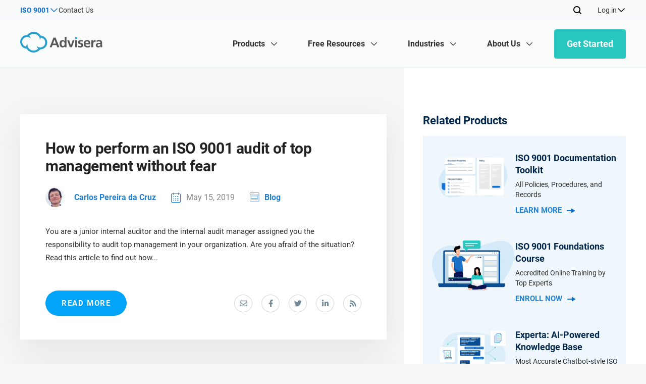

--- FILE ---
content_type: text/html; charset=UTF-8
request_url: https://advisera.com/9001academy/blog/tag/internal-audit/
body_size: 58846
content:
<!DOCTYPE html>
<html xmlns="http://www.w3.org/1999/xhtml" lang="en-US" prefix="og: https://ogp.me/ns#">

<head profile="http://gmpg.org/xfn/11"><meta http-equiv="Content-Type" content="text/html; charset=utf-8"/><script>if(navigator.userAgent.match(/MSIE|Internet Explorer/i)||navigator.userAgent.match(/Trident\/7\..*?rv:11/i)){var href=document.location.href;if(!href.match(/[?&]nowprocket/)){if(href.indexOf("?")==-1){if(href.indexOf("#")==-1){document.location.href=href+"?nowprocket=1"}else{document.location.href=href.replace("#","?nowprocket=1#")}}else{if(href.indexOf("#")==-1){document.location.href=href+"&nowprocket=1"}else{document.location.href=href.replace("#","&nowprocket=1#")}}}}</script><script>(()=>{class RocketLazyLoadScripts{constructor(){this.v="2.0.4",this.userEvents=["keydown","keyup","mousedown","mouseup","mousemove","mouseover","mouseout","touchmove","touchstart","touchend","touchcancel","wheel","click","dblclick","input"],this.attributeEvents=["onblur","onclick","oncontextmenu","ondblclick","onfocus","onmousedown","onmouseenter","onmouseleave","onmousemove","onmouseout","onmouseover","onmouseup","onmousewheel","onscroll","onsubmit"]}async t(){this.i(),this.o(),/iP(ad|hone)/.test(navigator.userAgent)&&this.h(),this.u(),this.l(this),this.m(),this.k(this),this.p(this),this._(),await Promise.all([this.R(),this.L()]),this.lastBreath=Date.now(),this.S(this),this.P(),this.D(),this.O(),this.M(),await this.C(this.delayedScripts.normal),await this.C(this.delayedScripts.defer),await this.C(this.delayedScripts.async),await this.T(),await this.F(),await this.j(),await this.A(),window.dispatchEvent(new Event("rocket-allScriptsLoaded")),this.everythingLoaded=!0,this.lastTouchEnd&&await new Promise(t=>setTimeout(t,500-Date.now()+this.lastTouchEnd)),this.I(),this.H(),this.U(),this.W()}i(){this.CSPIssue=sessionStorage.getItem("rocketCSPIssue"),document.addEventListener("securitypolicyviolation",t=>{this.CSPIssue||"script-src-elem"!==t.violatedDirective||"data"!==t.blockedURI||(this.CSPIssue=!0,sessionStorage.setItem("rocketCSPIssue",!0))},{isRocket:!0})}o(){window.addEventListener("pageshow",t=>{this.persisted=t.persisted,this.realWindowLoadedFired=!0},{isRocket:!0}),window.addEventListener("pagehide",()=>{this.onFirstUserAction=null},{isRocket:!0})}h(){let t;function e(e){t=e}window.addEventListener("touchstart",e,{isRocket:!0}),window.addEventListener("touchend",function i(o){o.changedTouches[0]&&t.changedTouches[0]&&Math.abs(o.changedTouches[0].pageX-t.changedTouches[0].pageX)<10&&Math.abs(o.changedTouches[0].pageY-t.changedTouches[0].pageY)<10&&o.timeStamp-t.timeStamp<200&&(window.removeEventListener("touchstart",e,{isRocket:!0}),window.removeEventListener("touchend",i,{isRocket:!0}),"INPUT"===o.target.tagName&&"text"===o.target.type||(o.target.dispatchEvent(new TouchEvent("touchend",{target:o.target,bubbles:!0})),o.target.dispatchEvent(new MouseEvent("mouseover",{target:o.target,bubbles:!0})),o.target.dispatchEvent(new PointerEvent("click",{target:o.target,bubbles:!0,cancelable:!0,detail:1,clientX:o.changedTouches[0].clientX,clientY:o.changedTouches[0].clientY})),event.preventDefault()))},{isRocket:!0})}q(t){this.userActionTriggered||("mousemove"!==t.type||this.firstMousemoveIgnored?"keyup"===t.type||"mouseover"===t.type||"mouseout"===t.type||(this.userActionTriggered=!0,this.onFirstUserAction&&this.onFirstUserAction()):this.firstMousemoveIgnored=!0),"click"===t.type&&t.preventDefault(),t.stopPropagation(),t.stopImmediatePropagation(),"touchstart"===this.lastEvent&&"touchend"===t.type&&(this.lastTouchEnd=Date.now()),"click"===t.type&&(this.lastTouchEnd=0),this.lastEvent=t.type,t.composedPath&&t.composedPath()[0].getRootNode()instanceof ShadowRoot&&(t.rocketTarget=t.composedPath()[0]),this.savedUserEvents.push(t)}u(){this.savedUserEvents=[],this.userEventHandler=this.q.bind(this),this.userEvents.forEach(t=>window.addEventListener(t,this.userEventHandler,{passive:!1,isRocket:!0})),document.addEventListener("visibilitychange",this.userEventHandler,{isRocket:!0})}U(){this.userEvents.forEach(t=>window.removeEventListener(t,this.userEventHandler,{passive:!1,isRocket:!0})),document.removeEventListener("visibilitychange",this.userEventHandler,{isRocket:!0}),this.savedUserEvents.forEach(t=>{(t.rocketTarget||t.target).dispatchEvent(new window[t.constructor.name](t.type,t))})}m(){const t="return false",e=Array.from(this.attributeEvents,t=>"data-rocket-"+t),i="["+this.attributeEvents.join("],[")+"]",o="[data-rocket-"+this.attributeEvents.join("],[data-rocket-")+"]",s=(e,i,o)=>{o&&o!==t&&(e.setAttribute("data-rocket-"+i,o),e["rocket"+i]=new Function("event",o),e.setAttribute(i,t))};new MutationObserver(t=>{for(const n of t)"attributes"===n.type&&(n.attributeName.startsWith("data-rocket-")||this.everythingLoaded?n.attributeName.startsWith("data-rocket-")&&this.everythingLoaded&&this.N(n.target,n.attributeName.substring(12)):s(n.target,n.attributeName,n.target.getAttribute(n.attributeName))),"childList"===n.type&&n.addedNodes.forEach(t=>{if(t.nodeType===Node.ELEMENT_NODE)if(this.everythingLoaded)for(const i of[t,...t.querySelectorAll(o)])for(const t of i.getAttributeNames())e.includes(t)&&this.N(i,t.substring(12));else for(const e of[t,...t.querySelectorAll(i)])for(const t of e.getAttributeNames())this.attributeEvents.includes(t)&&s(e,t,e.getAttribute(t))})}).observe(document,{subtree:!0,childList:!0,attributeFilter:[...this.attributeEvents,...e]})}I(){this.attributeEvents.forEach(t=>{document.querySelectorAll("[data-rocket-"+t+"]").forEach(e=>{this.N(e,t)})})}N(t,e){const i=t.getAttribute("data-rocket-"+e);i&&(t.setAttribute(e,i),t.removeAttribute("data-rocket-"+e))}k(t){Object.defineProperty(HTMLElement.prototype,"onclick",{get(){return this.rocketonclick||null},set(e){this.rocketonclick=e,this.setAttribute(t.everythingLoaded?"onclick":"data-rocket-onclick","this.rocketonclick(event)")}})}S(t){function e(e,i){let o=e[i];e[i]=null,Object.defineProperty(e,i,{get:()=>o,set(s){t.everythingLoaded?o=s:e["rocket"+i]=o=s}})}e(document,"onreadystatechange"),e(window,"onload"),e(window,"onpageshow");try{Object.defineProperty(document,"readyState",{get:()=>t.rocketReadyState,set(e){t.rocketReadyState=e},configurable:!0}),document.readyState="loading"}catch(t){console.log("WPRocket DJE readyState conflict, bypassing")}}l(t){this.originalAddEventListener=EventTarget.prototype.addEventListener,this.originalRemoveEventListener=EventTarget.prototype.removeEventListener,this.savedEventListeners=[],EventTarget.prototype.addEventListener=function(e,i,o){o&&o.isRocket||!t.B(e,this)&&!t.userEvents.includes(e)||t.B(e,this)&&!t.userActionTriggered||e.startsWith("rocket-")||t.everythingLoaded?t.originalAddEventListener.call(this,e,i,o):(t.savedEventListeners.push({target:this,remove:!1,type:e,func:i,options:o}),"mouseenter"!==e&&"mouseleave"!==e||t.originalAddEventListener.call(this,e,t.savedUserEvents.push,o))},EventTarget.prototype.removeEventListener=function(e,i,o){o&&o.isRocket||!t.B(e,this)&&!t.userEvents.includes(e)||t.B(e,this)&&!t.userActionTriggered||e.startsWith("rocket-")||t.everythingLoaded?t.originalRemoveEventListener.call(this,e,i,o):t.savedEventListeners.push({target:this,remove:!0,type:e,func:i,options:o})}}J(t,e){this.savedEventListeners=this.savedEventListeners.filter(i=>{let o=i.type,s=i.target||window;return e!==o||t!==s||(this.B(o,s)&&(i.type="rocket-"+o),this.$(i),!1)})}H(){EventTarget.prototype.addEventListener=this.originalAddEventListener,EventTarget.prototype.removeEventListener=this.originalRemoveEventListener,this.savedEventListeners.forEach(t=>this.$(t))}$(t){t.remove?this.originalRemoveEventListener.call(t.target,t.type,t.func,t.options):this.originalAddEventListener.call(t.target,t.type,t.func,t.options)}p(t){let e;function i(e){return t.everythingLoaded?e:e.split(" ").map(t=>"load"===t||t.startsWith("load.")?"rocket-jquery-load":t).join(" ")}function o(o){function s(e){const s=o.fn[e];o.fn[e]=o.fn.init.prototype[e]=function(){return this[0]===window&&t.userActionTriggered&&("string"==typeof arguments[0]||arguments[0]instanceof String?arguments[0]=i(arguments[0]):"object"==typeof arguments[0]&&Object.keys(arguments[0]).forEach(t=>{const e=arguments[0][t];delete arguments[0][t],arguments[0][i(t)]=e})),s.apply(this,arguments),this}}if(o&&o.fn&&!t.allJQueries.includes(o)){const e={DOMContentLoaded:[],"rocket-DOMContentLoaded":[]};for(const t in e)document.addEventListener(t,()=>{e[t].forEach(t=>t())},{isRocket:!0});o.fn.ready=o.fn.init.prototype.ready=function(i){function s(){parseInt(o.fn.jquery)>2?setTimeout(()=>i.bind(document)(o)):i.bind(document)(o)}return"function"==typeof i&&(t.realDomReadyFired?!t.userActionTriggered||t.fauxDomReadyFired?s():e["rocket-DOMContentLoaded"].push(s):e.DOMContentLoaded.push(s)),o([])},s("on"),s("one"),s("off"),t.allJQueries.push(o)}e=o}t.allJQueries=[],o(window.jQuery),Object.defineProperty(window,"jQuery",{get:()=>e,set(t){o(t)}})}P(){const t=new Map;document.write=document.writeln=function(e){const i=document.currentScript,o=document.createRange(),s=i.parentElement;let n=t.get(i);void 0===n&&(n=i.nextSibling,t.set(i,n));const c=document.createDocumentFragment();o.setStart(c,0),c.appendChild(o.createContextualFragment(e)),s.insertBefore(c,n)}}async R(){return new Promise(t=>{this.userActionTriggered?t():this.onFirstUserAction=t})}async L(){return new Promise(t=>{document.addEventListener("DOMContentLoaded",()=>{this.realDomReadyFired=!0,t()},{isRocket:!0})})}async j(){return this.realWindowLoadedFired?Promise.resolve():new Promise(t=>{window.addEventListener("load",t,{isRocket:!0})})}M(){this.pendingScripts=[];this.scriptsMutationObserver=new MutationObserver(t=>{for(const e of t)e.addedNodes.forEach(t=>{"SCRIPT"!==t.tagName||t.noModule||t.isWPRocket||this.pendingScripts.push({script:t,promise:new Promise(e=>{const i=()=>{const i=this.pendingScripts.findIndex(e=>e.script===t);i>=0&&this.pendingScripts.splice(i,1),e()};t.addEventListener("load",i,{isRocket:!0}),t.addEventListener("error",i,{isRocket:!0}),setTimeout(i,1e3)})})})}),this.scriptsMutationObserver.observe(document,{childList:!0,subtree:!0})}async F(){await this.X(),this.pendingScripts.length?(await this.pendingScripts[0].promise,await this.F()):this.scriptsMutationObserver.disconnect()}D(){this.delayedScripts={normal:[],async:[],defer:[]},document.querySelectorAll("script[type$=rocketlazyloadscript]").forEach(t=>{t.hasAttribute("data-rocket-src")?t.hasAttribute("async")&&!1!==t.async?this.delayedScripts.async.push(t):t.hasAttribute("defer")&&!1!==t.defer||"module"===t.getAttribute("data-rocket-type")?this.delayedScripts.defer.push(t):this.delayedScripts.normal.push(t):this.delayedScripts.normal.push(t)})}async _(){await this.L();let t=[];document.querySelectorAll("script[type$=rocketlazyloadscript][data-rocket-src]").forEach(e=>{let i=e.getAttribute("data-rocket-src");if(i&&!i.startsWith("data:")){i.startsWith("//")&&(i=location.protocol+i);try{const o=new URL(i).origin;o!==location.origin&&t.push({src:o,crossOrigin:e.crossOrigin||"module"===e.getAttribute("data-rocket-type")})}catch(t){}}}),t=[...new Map(t.map(t=>[JSON.stringify(t),t])).values()],this.Y(t,"preconnect")}async G(t){if(await this.K(),!0!==t.noModule||!("noModule"in HTMLScriptElement.prototype))return new Promise(e=>{let i;function o(){(i||t).setAttribute("data-rocket-status","executed"),e()}try{if(navigator.userAgent.includes("Firefox/")||""===navigator.vendor||this.CSPIssue)i=document.createElement("script"),[...t.attributes].forEach(t=>{let e=t.nodeName;"type"!==e&&("data-rocket-type"===e&&(e="type"),"data-rocket-src"===e&&(e="src"),i.setAttribute(e,t.nodeValue))}),t.text&&(i.text=t.text),t.nonce&&(i.nonce=t.nonce),i.hasAttribute("src")?(i.addEventListener("load",o,{isRocket:!0}),i.addEventListener("error",()=>{i.setAttribute("data-rocket-status","failed-network"),e()},{isRocket:!0}),setTimeout(()=>{i.isConnected||e()},1)):(i.text=t.text,o()),i.isWPRocket=!0,t.parentNode.replaceChild(i,t);else{const i=t.getAttribute("data-rocket-type"),s=t.getAttribute("data-rocket-src");i?(t.type=i,t.removeAttribute("data-rocket-type")):t.removeAttribute("type"),t.addEventListener("load",o,{isRocket:!0}),t.addEventListener("error",i=>{this.CSPIssue&&i.target.src.startsWith("data:")?(console.log("WPRocket: CSP fallback activated"),t.removeAttribute("src"),this.G(t).then(e)):(t.setAttribute("data-rocket-status","failed-network"),e())},{isRocket:!0}),s?(t.fetchPriority="high",t.removeAttribute("data-rocket-src"),t.src=s):t.src="data:text/javascript;base64,"+window.btoa(unescape(encodeURIComponent(t.text)))}}catch(i){t.setAttribute("data-rocket-status","failed-transform"),e()}});t.setAttribute("data-rocket-status","skipped")}async C(t){const e=t.shift();return e?(e.isConnected&&await this.G(e),this.C(t)):Promise.resolve()}O(){this.Y([...this.delayedScripts.normal,...this.delayedScripts.defer,...this.delayedScripts.async],"preload")}Y(t,e){this.trash=this.trash||[];let i=!0;var o=document.createDocumentFragment();t.forEach(t=>{const s=t.getAttribute&&t.getAttribute("data-rocket-src")||t.src;if(s&&!s.startsWith("data:")){const n=document.createElement("link");n.href=s,n.rel=e,"preconnect"!==e&&(n.as="script",n.fetchPriority=i?"high":"low"),t.getAttribute&&"module"===t.getAttribute("data-rocket-type")&&(n.crossOrigin=!0),t.crossOrigin&&(n.crossOrigin=t.crossOrigin),t.integrity&&(n.integrity=t.integrity),t.nonce&&(n.nonce=t.nonce),o.appendChild(n),this.trash.push(n),i=!1}}),document.head.appendChild(o)}W(){this.trash.forEach(t=>t.remove())}async T(){try{document.readyState="interactive"}catch(t){}this.fauxDomReadyFired=!0;try{await this.K(),this.J(document,"readystatechange"),document.dispatchEvent(new Event("rocket-readystatechange")),await this.K(),document.rocketonreadystatechange&&document.rocketonreadystatechange(),await this.K(),this.J(document,"DOMContentLoaded"),document.dispatchEvent(new Event("rocket-DOMContentLoaded")),await this.K(),this.J(window,"DOMContentLoaded"),window.dispatchEvent(new Event("rocket-DOMContentLoaded"))}catch(t){console.error(t)}}async A(){try{document.readyState="complete"}catch(t){}try{await this.K(),this.J(document,"readystatechange"),document.dispatchEvent(new Event("rocket-readystatechange")),await this.K(),document.rocketonreadystatechange&&document.rocketonreadystatechange(),await this.K(),this.J(window,"load"),window.dispatchEvent(new Event("rocket-load")),await this.K(),window.rocketonload&&window.rocketonload(),await this.K(),this.allJQueries.forEach(t=>t(window).trigger("rocket-jquery-load")),await this.K(),this.J(window,"pageshow");const t=new Event("rocket-pageshow");t.persisted=this.persisted,window.dispatchEvent(t),await this.K(),window.rocketonpageshow&&window.rocketonpageshow({persisted:this.persisted})}catch(t){console.error(t)}}async K(){Date.now()-this.lastBreath>45&&(await this.X(),this.lastBreath=Date.now())}async X(){return document.hidden?new Promise(t=>setTimeout(t)):new Promise(t=>requestAnimationFrame(t))}B(t,e){return e===document&&"readystatechange"===t||(e===document&&"DOMContentLoaded"===t||(e===window&&"DOMContentLoaded"===t||(e===window&&"load"===t||e===window&&"pageshow"===t)))}static run(){(new RocketLazyLoadScripts).t()}}RocketLazyLoadScripts.run()})();</script>
    
    <meta name="viewport" content="width=device-width, initial-scale=1.0, user-scalable=yes"/>
    <meta http-equiv="X-UA-Compatible" content="IE=edge">
    <link rel="shortcut icon" href="https://advisera.com/9001academy/wp-content/themes/academy_v2.0/favicon-3.png"/>

    	<style>img:is([sizes="auto" i], [sizes^="auto," i]) { contain-intrinsic-size: 3000px 1500px }</style>
	<link rel="alternate" hreflang="en" href="https://advisera.com/9001academy/blog/tag/internal-audit/" />
<link rel="alternate" hreflang="x-default" href="https://advisera.com/9001academy/blog/tag/internal-audit/" />
        <link rel="preload" href="https://advisera.com/9001academy/wp-content/themes/academy_v2.0/assets/fonts/advisera-icons/advisera-icons.woff2" type="font/woff2" as="font" crossorigin="anonymous">

<!-- Search Engine Optimization by Rank Math PRO - https://rankmath.com/ -->
<title>Internal Audit | 9001Academy</title><link rel="preload" data-rocket-preload as="image" href="https://advisera.com/9001academy/wp-content/plugins/advisera-new-header-footer/assets/images/placeholders/about-us-custom.svg" fetchpriority="high">
<meta name="robots" content="follow, noindex"/>
<meta property="og:locale" content="en_US" />
<meta property="og:type" content="article" />
<meta property="og:title" content="Internal Audit | 9001Academy" />
<meta property="og:url" content="https://advisera.com/9001academy/blog/tag/internal-audit/" />
<meta property="og:site_name" content="9001Academy" />
<meta property="og:image" content="https://advisera.com/wp-content/uploads/sites/3/2019/10/9001academy-social.png" />
<meta property="og:image:secure_url" content="https://advisera.com/wp-content/uploads/sites/3/2019/10/9001academy-social.png" />
<meta property="og:image:width" content="1200" />
<meta property="og:image:height" content="630" />
<meta property="og:image:type" content="image/png" />
<meta name="twitter:card" content="summary_large_image" />
<meta name="twitter:title" content="Internal Audit | 9001Academy" />
<meta name="twitter:image" content="https://advisera.com/wp-content/uploads/sites/3/2019/10/9001academy-social.png" />
<meta name="twitter:label1" content="Posts" />
<meta name="twitter:data1" content="15" />
<!-- /Rank Math WordPress SEO plugin -->


<link rel='preconnect' href='//cdnsjs.cloudflare.com' />
<link rel='preconnect' href='//www.googletagmanager.com' />
<link rel='preconnect' href='//seal.digicert.com' />
<link rel='preconnect' href='//partners.advisera.com' />
<link data-minify="1" rel='stylesheet' id='blog-knowledgebase-css-css' href='https://advisera.com/9001academy/wp-content/cache/min/3/9001academy/wp-content/themes/academy_v2.0/assets/styles/blog-knowledgebase.css?ver=1767944717' type='text/css' media='all' />
<link data-minify="1" rel='stylesheet' id='header-and-footer-css' href='https://advisera.com/9001academy/wp-content/cache/min/3/9001academy/wp-content/themes/academy_v2.0/assets/styles/header-footer.css?ver=1767944717' type='text/css' media='all' />
<link data-minify="1" rel='stylesheet' id='css-advisera-styles-2024-css' href='https://advisera.com/9001academy/wp-content/cache/min/3/9001academy/wp-content/themes/academy_v2.0/assets/styles/style-2024.css?ver=1767944717' type='text/css' media='all' />
<style id='classic-theme-styles-inline-css' type='text/css'>
/*! This file is auto-generated */
.wp-block-button__link{color:#fff;background-color:#32373c;border-radius:9999px;box-shadow:none;text-decoration:none;padding:calc(.667em + 2px) calc(1.333em + 2px);font-size:1.125em}.wp-block-file__button{background:#32373c;color:#fff;text-decoration:none}
</style>
<style id='global-styles-inline-css' type='text/css'>
:root{--wp--preset--aspect-ratio--square: 1;--wp--preset--aspect-ratio--4-3: 4/3;--wp--preset--aspect-ratio--3-4: 3/4;--wp--preset--aspect-ratio--3-2: 3/2;--wp--preset--aspect-ratio--2-3: 2/3;--wp--preset--aspect-ratio--16-9: 16/9;--wp--preset--aspect-ratio--9-16: 9/16;--wp--preset--color--black: #000000;--wp--preset--color--cyan-bluish-gray: #abb8c3;--wp--preset--color--white: #ffffff;--wp--preset--color--pale-pink: #f78da7;--wp--preset--color--vivid-red: #cf2e2e;--wp--preset--color--luminous-vivid-orange: #ff6900;--wp--preset--color--luminous-vivid-amber: #fcb900;--wp--preset--color--light-green-cyan: #7bdcb5;--wp--preset--color--vivid-green-cyan: #00d084;--wp--preset--color--pale-cyan-blue: #8ed1fc;--wp--preset--color--vivid-cyan-blue: #0693e3;--wp--preset--color--vivid-purple: #9b51e0;--wp--preset--gradient--vivid-cyan-blue-to-vivid-purple: linear-gradient(135deg,rgba(6,147,227,1) 0%,rgb(155,81,224) 100%);--wp--preset--gradient--light-green-cyan-to-vivid-green-cyan: linear-gradient(135deg,rgb(122,220,180) 0%,rgb(0,208,130) 100%);--wp--preset--gradient--luminous-vivid-amber-to-luminous-vivid-orange: linear-gradient(135deg,rgba(252,185,0,1) 0%,rgba(255,105,0,1) 100%);--wp--preset--gradient--luminous-vivid-orange-to-vivid-red: linear-gradient(135deg,rgba(255,105,0,1) 0%,rgb(207,46,46) 100%);--wp--preset--gradient--very-light-gray-to-cyan-bluish-gray: linear-gradient(135deg,rgb(238,238,238) 0%,rgb(169,184,195) 100%);--wp--preset--gradient--cool-to-warm-spectrum: linear-gradient(135deg,rgb(74,234,220) 0%,rgb(151,120,209) 20%,rgb(207,42,186) 40%,rgb(238,44,130) 60%,rgb(251,105,98) 80%,rgb(254,248,76) 100%);--wp--preset--gradient--blush-light-purple: linear-gradient(135deg,rgb(255,206,236) 0%,rgb(152,150,240) 100%);--wp--preset--gradient--blush-bordeaux: linear-gradient(135deg,rgb(254,205,165) 0%,rgb(254,45,45) 50%,rgb(107,0,62) 100%);--wp--preset--gradient--luminous-dusk: linear-gradient(135deg,rgb(255,203,112) 0%,rgb(199,81,192) 50%,rgb(65,88,208) 100%);--wp--preset--gradient--pale-ocean: linear-gradient(135deg,rgb(255,245,203) 0%,rgb(182,227,212) 50%,rgb(51,167,181) 100%);--wp--preset--gradient--electric-grass: linear-gradient(135deg,rgb(202,248,128) 0%,rgb(113,206,126) 100%);--wp--preset--gradient--midnight: linear-gradient(135deg,rgb(2,3,129) 0%,rgb(40,116,252) 100%);--wp--preset--font-size--small: 13px;--wp--preset--font-size--medium: 20px;--wp--preset--font-size--large: 36px;--wp--preset--font-size--x-large: 42px;--wp--preset--spacing--20: 0.44rem;--wp--preset--spacing--30: 0.67rem;--wp--preset--spacing--40: 1rem;--wp--preset--spacing--50: 1.5rem;--wp--preset--spacing--60: 2.25rem;--wp--preset--spacing--70: 3.38rem;--wp--preset--spacing--80: 5.06rem;--wp--preset--shadow--natural: 6px 6px 9px rgba(0, 0, 0, 0.2);--wp--preset--shadow--deep: 12px 12px 50px rgba(0, 0, 0, 0.4);--wp--preset--shadow--sharp: 6px 6px 0px rgba(0, 0, 0, 0.2);--wp--preset--shadow--outlined: 6px 6px 0px -3px rgba(255, 255, 255, 1), 6px 6px rgba(0, 0, 0, 1);--wp--preset--shadow--crisp: 6px 6px 0px rgba(0, 0, 0, 1);}:where(.is-layout-flex){gap: 0.5em;}:where(.is-layout-grid){gap: 0.5em;}body .is-layout-flex{display: flex;}.is-layout-flex{flex-wrap: wrap;align-items: center;}.is-layout-flex > :is(*, div){margin: 0;}body .is-layout-grid{display: grid;}.is-layout-grid > :is(*, div){margin: 0;}:where(.wp-block-columns.is-layout-flex){gap: 2em;}:where(.wp-block-columns.is-layout-grid){gap: 2em;}:where(.wp-block-post-template.is-layout-flex){gap: 1.25em;}:where(.wp-block-post-template.is-layout-grid){gap: 1.25em;}.has-black-color{color: var(--wp--preset--color--black) !important;}.has-cyan-bluish-gray-color{color: var(--wp--preset--color--cyan-bluish-gray) !important;}.has-white-color{color: var(--wp--preset--color--white) !important;}.has-pale-pink-color{color: var(--wp--preset--color--pale-pink) !important;}.has-vivid-red-color{color: var(--wp--preset--color--vivid-red) !important;}.has-luminous-vivid-orange-color{color: var(--wp--preset--color--luminous-vivid-orange) !important;}.has-luminous-vivid-amber-color{color: var(--wp--preset--color--luminous-vivid-amber) !important;}.has-light-green-cyan-color{color: var(--wp--preset--color--light-green-cyan) !important;}.has-vivid-green-cyan-color{color: var(--wp--preset--color--vivid-green-cyan) !important;}.has-pale-cyan-blue-color{color: var(--wp--preset--color--pale-cyan-blue) !important;}.has-vivid-cyan-blue-color{color: var(--wp--preset--color--vivid-cyan-blue) !important;}.has-vivid-purple-color{color: var(--wp--preset--color--vivid-purple) !important;}.has-black-background-color{background-color: var(--wp--preset--color--black) !important;}.has-cyan-bluish-gray-background-color{background-color: var(--wp--preset--color--cyan-bluish-gray) !important;}.has-white-background-color{background-color: var(--wp--preset--color--white) !important;}.has-pale-pink-background-color{background-color: var(--wp--preset--color--pale-pink) !important;}.has-vivid-red-background-color{background-color: var(--wp--preset--color--vivid-red) !important;}.has-luminous-vivid-orange-background-color{background-color: var(--wp--preset--color--luminous-vivid-orange) !important;}.has-luminous-vivid-amber-background-color{background-color: var(--wp--preset--color--luminous-vivid-amber) !important;}.has-light-green-cyan-background-color{background-color: var(--wp--preset--color--light-green-cyan) !important;}.has-vivid-green-cyan-background-color{background-color: var(--wp--preset--color--vivid-green-cyan) !important;}.has-pale-cyan-blue-background-color{background-color: var(--wp--preset--color--pale-cyan-blue) !important;}.has-vivid-cyan-blue-background-color{background-color: var(--wp--preset--color--vivid-cyan-blue) !important;}.has-vivid-purple-background-color{background-color: var(--wp--preset--color--vivid-purple) !important;}.has-black-border-color{border-color: var(--wp--preset--color--black) !important;}.has-cyan-bluish-gray-border-color{border-color: var(--wp--preset--color--cyan-bluish-gray) !important;}.has-white-border-color{border-color: var(--wp--preset--color--white) !important;}.has-pale-pink-border-color{border-color: var(--wp--preset--color--pale-pink) !important;}.has-vivid-red-border-color{border-color: var(--wp--preset--color--vivid-red) !important;}.has-luminous-vivid-orange-border-color{border-color: var(--wp--preset--color--luminous-vivid-orange) !important;}.has-luminous-vivid-amber-border-color{border-color: var(--wp--preset--color--luminous-vivid-amber) !important;}.has-light-green-cyan-border-color{border-color: var(--wp--preset--color--light-green-cyan) !important;}.has-vivid-green-cyan-border-color{border-color: var(--wp--preset--color--vivid-green-cyan) !important;}.has-pale-cyan-blue-border-color{border-color: var(--wp--preset--color--pale-cyan-blue) !important;}.has-vivid-cyan-blue-border-color{border-color: var(--wp--preset--color--vivid-cyan-blue) !important;}.has-vivid-purple-border-color{border-color: var(--wp--preset--color--vivid-purple) !important;}.has-vivid-cyan-blue-to-vivid-purple-gradient-background{background: var(--wp--preset--gradient--vivid-cyan-blue-to-vivid-purple) !important;}.has-light-green-cyan-to-vivid-green-cyan-gradient-background{background: var(--wp--preset--gradient--light-green-cyan-to-vivid-green-cyan) !important;}.has-luminous-vivid-amber-to-luminous-vivid-orange-gradient-background{background: var(--wp--preset--gradient--luminous-vivid-amber-to-luminous-vivid-orange) !important;}.has-luminous-vivid-orange-to-vivid-red-gradient-background{background: var(--wp--preset--gradient--luminous-vivid-orange-to-vivid-red) !important;}.has-very-light-gray-to-cyan-bluish-gray-gradient-background{background: var(--wp--preset--gradient--very-light-gray-to-cyan-bluish-gray) !important;}.has-cool-to-warm-spectrum-gradient-background{background: var(--wp--preset--gradient--cool-to-warm-spectrum) !important;}.has-blush-light-purple-gradient-background{background: var(--wp--preset--gradient--blush-light-purple) !important;}.has-blush-bordeaux-gradient-background{background: var(--wp--preset--gradient--blush-bordeaux) !important;}.has-luminous-dusk-gradient-background{background: var(--wp--preset--gradient--luminous-dusk) !important;}.has-pale-ocean-gradient-background{background: var(--wp--preset--gradient--pale-ocean) !important;}.has-electric-grass-gradient-background{background: var(--wp--preset--gradient--electric-grass) !important;}.has-midnight-gradient-background{background: var(--wp--preset--gradient--midnight) !important;}.has-small-font-size{font-size: var(--wp--preset--font-size--small) !important;}.has-medium-font-size{font-size: var(--wp--preset--font-size--medium) !important;}.has-large-font-size{font-size: var(--wp--preset--font-size--large) !important;}.has-x-large-font-size{font-size: var(--wp--preset--font-size--x-large) !important;}
:where(.wp-block-post-template.is-layout-flex){gap: 1.25em;}:where(.wp-block-post-template.is-layout-grid){gap: 1.25em;}
:where(.wp-block-columns.is-layout-flex){gap: 2em;}:where(.wp-block-columns.is-layout-grid){gap: 2em;}
:root :where(.wp-block-pullquote){font-size: 1.5em;line-height: 1.6;}
</style>
<link rel='stylesheet' id='Roboto-css' href='https://advisera.com/9001academy/wp-content/plugins/advisera-new-header-footer/assets/fonts/roboto/stylesheet.css?ver=1.0.6.78' type='text/css' media='all' />
<link rel='stylesheet' id='icons-css' href='https://advisera.com/9001academy/wp-content/plugins/advisera-new-header-footer/assets/fonts/icons/css/icons.css?ver=1.0.6.78' type='text/css' media='all' />
<link rel='stylesheet' id='theme-specific-css' href='https://advisera.com/9001academy/wp-content/plugins/advisera-new-header-footer/assets/css/academy-theme.css?ver=1.0.6.78' type='text/css' media='all' />
<script type="text/javascript" src="https://advisera.com/9001academy/wp-includes/js/jquery/jquery.min.js?ver=3.7.1" id="jquery-core-js"></script>
<script type="text/javascript" id="early-load-js-extra">
/* <![CDATA[ */
var ajax_object = {"ajax_url":"https:\/\/advisera.com\/9001academy\/wp-admin\/admin-ajax.php","page_id":"22769"};
/* ]]> */
</script>
<script data-minify="1" type="text/javascript" src="https://advisera.com/9001academy/wp-content/cache/min/3/9001academy/wp-content/themes/academy_v2.0/js/early-load.js?ver=1767186528" id="early-load-js" data-rocket-defer defer></script>
<script type="rocketlazyloadscript" data-rocket-type="text/javascript" data-rocket-src="https://advisera.com/9001academy/wp-includes/js/tinymce/tinymce.min.js?ver=49110-20250317" id="wp-tinymce-root-js" data-rocket-defer defer></script>
<script type="rocketlazyloadscript" data-rocket-type="text/javascript" data-rocket-src="https://advisera.com/9001academy/wp-includes/js/tinymce/plugins/compat3x/plugin.min.js?ver=49110-20250317" id="wp-tinymce-js" data-rocket-defer defer></script>
<script data-minify="1" type="text/javascript" src="https://advisera.com/9001academy/wp-content/cache/min/3/9001academy/wp-content/plugins/advisera-new-header-footer/assets/js/critical.js?ver=1767186528" id="critical-js" data-rocket-defer defer></script>
<script type="text/javascript" id="new-header-js-extra">
/* <![CDATA[ */
var adv_translations = {"back":"Back"};
/* ]]> */
</script>
<script type="rocketlazyloadscript" data-minify="1" data-rocket-type="text/javascript" data-rocket-src="https://advisera.com/9001academy/wp-content/cache/min/3/9001academy/wp-content/plugins/advisera-new-header-footer/assets/js/header.js?ver=1767186528" id="new-header-js" data-rocket-defer defer></script>
<script type="rocketlazyloadscript" data-minify="1" data-rocket-type="text/javascript" data-rocket-src="https://advisera.com/9001academy/wp-content/cache/min/3/9001academy/wp-content/plugins/advisera-new-header-footer/assets/js/footer.js?ver=1767186528" id="new-footer-js" data-rocket-defer defer></script>
<script type="rocketlazyloadscript" data-minify="1" data-rocket-type="text/javascript" data-rocket-src="https://advisera.com/9001academy/wp-content/cache/min/3/9001academy/wp-content/plugins/advisera-new-header-footer/assets/js/tracking.js?ver=1767186528" id="header-tracking-js" data-rocket-defer defer></script>
<link rel="https://api.w.org/" href="https://advisera.com/9001academy/wp-json/" /><link rel="alternate" title="JSON" type="application/json" href="https://advisera.com/9001academy/wp-json/wp/v2/tags/125" /><link rel="EditURI" type="application/rsd+xml" title="RSD" href="https://advisera.com/9001academy/xmlrpc.php?rsd" />
<meta name="generator" content="WordPress 6.8.3" />
<meta class="elastic" name="article_title" content="How to perform an ISO 9001 audit of top management without fear" />
<meta class="elastic" name="external_id" content="99930030022769" />
<meta class="elastic" name="resourcetypeall" content="Articles" />
<meta class="elastic" name="resourcetype" content="Articles" />
<meta class="elastic" name="topic" content="internal audit" />
<meta class="elastic" name="knowledgelevel" content="Beginner" />
<meta class="elastic" name="standardall" content="ISO 9001" />
<meta class="elastic" name="standard" content="ISO 9001" />
<meta class="elastic" name="filled" content="0" />
<meta class="elastic" name="documenttype" content="2" />
<meta class="elastic" name="publishedtimestamp" content="1589500800" />
<meta class="elastic" name="modifiedtimestamp" content="1732625381" />
<meta class="elastic" name="author" content="Carlos Pereira da Cruz" />
<meta class="elastic" name="language" content="en" />
<meta class="elastic" name="thumbnail" content="/wp-content/uploads/sites/3/2019/05/ffear.jpg" />
<meta class="elastic" name="etrainingtoolkittype" content="" />
<meta class="elastic" name="etrainingtype" content="" />
<meta class="elastic" name="menuorder" content="" />
<meta class="elastic" name="trainingcoursetype" content="" />
<meta name="generator" content="WPML ver:4.8.6 stt:67,22,39,1,4,3,27,28,44,51,2;" />
<script> var $ = jQuery; </script><noscript><style id="rocket-lazyload-nojs-css">.rll-youtube-player, [data-lazy-src]{display:none !important;}</style></noscript>
        
                    <!-- Google Tag Manager -->
            <script type="rocketlazyloadscript">
                (function (w, d, s, l, i) {
                    w[l] = w[l] || [];
                    w[l].push({
                        'gtm.start': new Date().getTime(), event: 'gtm.js'
                    });
                    var f = d.getElementsByTagName(s)[0],
                        j = d.createElement(s), dl = l != 'dataLayer' ? '&l=' + l : '';
                    j.async = true;
                    j.src =
                        'https://www.googletagmanager.com/gtm.js?id=' + i + dl;
                    f.parentNode.insertBefore(j, f);
                })(window, document, 'script', 'dataLayer', 'GTM-W8Z7FV');
            </script>
            <!-- End Google Tag Manager -->
          
    <script type="text/javascript" id="head-script">
        var siteID = '3';
        var academy = '9001Academy';
        var ajaxurl = 'https://advisera.com/9001academy/wp-admin/admin-ajax.php';
        var postID = '22769';
        var postTitle = 'How to perform an ISO 9001 audit of top management without fear';
        var networkURL = 'https://advisera.com/';
        var cLang = 'en';
        if (window.HubSpotConversations) {
            window.hsConversationsSettings = {loadImmediately: false};
            setTimeout(function () {
                window.HubSpotConversations.widget.load();
            }, 3000);
        }
    </script>

    <meta name="generator" content="WP Rocket 3.20.3" data-wpr-features="wpr_delay_js wpr_defer_js wpr_minify_js wpr_lazyload_images wpr_oci wpr_image_dimensions wpr_minify_css wpr_desktop" /></head>

<body class="archive tag tag-internal-audit tag-125 wp-theme-academy_v20 lang-en" id="site3">

      <!-- Google Tag Manager (noscript) -->
      <noscript>
          <iframe src="https://www.googletagmanager.com/ns.html?id=GTM-W8Z7FV" height="0" width="0" style="display:none;visibility:hidden">
          </iframe>
      </noscript>
      <!-- End Google Tag Manager (noscript) -->
  
<div  id="top-bar" class="top-bar advisera-theme" style="background-color:var(--color-mono-xl);">
  <div  class="container">
    <ul class="top-bar--left" style="color:var(--topbar-svg-color)">
      	    <li class="standard-switcher  two-columns standard-selected" data-standard="ISO 9001">
	        <div class="standard-switcher-top">
	            <p>ISO 9001</p>
	            <i class="icon icon-caret"></i>
	        </div>
	        <div class="standards-list-wrp" style="display: none;">
	            <ul class="standards-list">
	            	<li style="min-width:100%;"><a class="standard-item advisera-home-link" href="/">Advisera Home</a></li>
	                <li class=""><a href="https://advisera.com/iso-27001/" class="standard-item">ISO 27001</a></li><li class=""><a href="https://advisera.com/nis-2/" class="standard-item">NIS2</a></li><li class=""><a href="https://advisera.com/iso-42001/" class="standard-item">ISO 42001</a></li><li class=""><a href="https://advisera.com/consultant-resources/" class="standard-item">For Consultants</a></li><li class=""><a href="https://advisera.com/iso-9001/" class="standard-item current-standard">ISO 9001</a></li><li class=""><a href="https://advisera.com/eu-gdpr/" class="standard-item">EU GDPR</a></li><li class=""><a href="https://advisera.com/iso-13485/" class="standard-item">ISO 13485</a></li><li class=""><a href="https://advisera.com/iso-13485/" class="standard-item">EU MDR</a></li><li class=""><a href="https://advisera.com/iso-14001/" class="standard-item">ISO 14001</a></li><li class=""><a href="https://advisera.com/dora/" class="standard-item">DORA</a></li><li class=""><a href="https://advisera.com/iso-45001/" class="standard-item">ISO 45001</a></li><li class=""><a href="https://advisera.com/iatf-16949/" class="standard-item">IATF 16949</a></li><li class=""><a href="https://advisera.com/iso-20000/" class="standard-item">ISO 20000</a></li><li class=""><a href="https://advisera.com/as9100/" class="standard-item">AS9100</a></li><li class=""><a href="https://advisera.com/iso-22301/" class="standard-item">ISO 22301</a></li><li class="two-rows"><a href="https://advisera.com/iso-in-general/" class="standard-item">Compliance in general</a></li><li class=""><a href="https://advisera.com/iso-17025/" class="standard-item">ISO 17025</a></li>	            </ul>
	        </div>
	    </li>
  	      
      <li>
        <a class="top-bar--contact" href="/contact/">Contact Us</a>
      </li>
          </ul>
    
<ul class="top-bar--right"> 
  <li>      
    <a href="#" class="top-bar--search-icon" aria-label="Search"><i class="icon icon-search"></i></a>
  </li>
  <li>
    <div class="top-bar--log-in">
      <div class="log-in-top">
        <p style="color: var(--topbar-svg-color)">Log in</p>
        <i class="icon icon-caret"></i>
      </div>
      <div class="log-in-list-wrp" style="display: none;">
        <ul class="log-in-list">
          
            <li class="log-in-list-item">
              <a target="_blank" href="https://conformio.com/login/" aria-label="Conformio">
              <svg xmlns="http://www.w3.org/2000/svg" width="32" height="32" viewBox="0 0 42.41 41.26"><defs><style>.cls-1{fill:#1070d0;}.cls-2{fill:#28c7c0;}</style></defs><g id="Camada_2" data-name="Camada 2"><g id="_Layer_" data-name="&lt;Layer&gt;"><path class="cls-1" d="M40.26,30.28H2.15A2.15,2.15,0,0,1,0,28.13v-26A2.15,2.15,0,0,1,2.15,0H40.26a2.15,2.15,0,0,1,2.15,2.15v26A2.15,2.15,0,0,1,40.26,30.28ZM2.15,1.22a.92.92,0,0,0-.93.93v26a.92.92,0,0,0,.93.93H40.26a.92.92,0,0,0,.93-.93v-26a.92.92,0,0,0-.93-.93Zm36.57,26h-35a.6.6,0,0,1-.61-.6V3.69a.61.61,0,0,1,.61-.61h35a.61.61,0,0,1,.61.61V26.6A.6.6,0,0,1,38.72,27.2ZM4.29,26H38.12V4.29H4.29Z"/><path class="cls-1" d="M24.11,37.14h-6a.62.62,0,0,1-.61-.61V29.72a.61.61,0,0,1,.61-.61h6a.61.61,0,0,1,.61.61v6.81A.61.61,0,0,1,24.11,37.14Zm-5.4-1.22H23.5v-5.6H18.71Z"/><path class="cls-1" d="M33.47,41.26H8.84A.61.61,0,0,1,8.31,41a.61.61,0,0,1,0-.61l2.45-4.12a.58.58,0,0,1,.52-.3H31a.6.6,0,0,1,.52.3L34,40.34A.63.63,0,0,1,34,41,.61.61,0,0,1,33.47,41.26ZM9.91,40H32.4l-1.72-2.9h-19Z"/><path class="cls-2" d="M29.73,22.34h-17a2,2,0,0,1-2-2V9.93a2,2,0,0,1,2-2H29.73a2,2,0,0,1,2,2V20.35A2,2,0,0,1,29.73,22.34Zm-17-13.26a.85.85,0,0,0-.85.85V20.35a.85.85,0,0,0,.85.85H29.73a.85.85,0,0,0,.85-.85V9.93a.85.85,0,0,0-.85-.85Z"/><path class="cls-2" d="M31.15,11.21H11.26a.57.57,0,0,1-.56-.57.56.56,0,0,1,.56-.57H31.15a.56.56,0,0,1,.56.57A.57.57,0,0,1,31.15,11.21Z"/><path class="cls-2" d="M31.15,14H11.26a.56.56,0,0,1-.56-.57.57.57,0,0,1,.56-.57H31.15a.57.57,0,0,1,.56.57A.56.56,0,0,1,31.15,14Z"/><path class="cls-2" d="M18.49,16.64H13.22a.57.57,0,0,1-.57-.57.56.56,0,0,1,.57-.57h5.27a.56.56,0,0,1,.56.57A.57.57,0,0,1,18.49,16.64Z"/><path class="cls-2" d="M18.49,18.85H13.22a.57.57,0,0,1-.57-.57.56.56,0,0,1,.57-.57h5.27a.56.56,0,0,1,.56.57A.57.57,0,0,1,18.49,18.85Z"/><path class="cls-2" d="M26.68,19.36a2.19,2.19,0,1,1,2.18-2.19A2.19,2.19,0,0,1,26.68,19.36Zm0-3.23a1,1,0,1,0,1,1A1,1,0,0,0,26.68,16.13Z"/></g></g></svg>              
              <p>Conformio</p>
              </a>
            </li>
          
            <li class="log-in-list-item">
              <a target="_blank" href="https://training.advisera.com/login/" aria-label="Courses">
                <svg xmlns="http://www.w3.org/2000/svg" width="32" height="32" viewBox="0 0 46.87 36.66"><defs><style>.cls-1{fill:#28c7c0;}.cls-2{fill:#1070d0;}</style></defs><g id="Camada_2" data-name="Camada 2"><g id="_Layer_" data-name="&lt;Layer&gt;"><path class="cls-1" d="M22.74,24.56a.59.59,0,0,1-.31-.09.6.6,0,0,1-.3-.52V12.64a.63.63,0,0,1,.3-.53.66.66,0,0,1,.61,0l9.8,5.66a.61.61,0,0,1,0,1.05L23,24.47A.55.55,0,0,1,22.74,24.56Zm.6-10.87V22.9l8-4.61Z"/><path class="cls-2" d="M43.86,5.72h-.07a3,3,0,0,0-3-2.86h-.07a3,3,0,0,0-3-2.86H3A3,3,0,0,0,0,3V27.93a3,3,0,0,0,3,3h.07a3,3,0,0,0,3,2.85h.07a3,3,0,0,0,3,2.86H43.86a3,3,0,0,0,3-3V8.73A3,3,0,0,0,43.86,5.72Zm-40.8.15V29.71H3a1.8,1.8,0,0,1-1.8-1.79V3A1.81,1.81,0,0,1,3,1.21H23.26c3.13,0,10.51-.05,14.57,0a1.79,1.79,0,0,1,1.68,1.65H6.07A3,3,0,0,0,3.06,5.87ZM6.13,8.73V32.58H6.07a1.79,1.79,0,0,1-1.79-1.79V5.87a1.8,1.8,0,0,1,1.79-1.8H26.33c3.12,0,10.51-.05,14.56,0a1.78,1.78,0,0,1,1.69,1.64H9.14A3,3,0,0,0,6.13,8.73ZM45.66,33.65a1.8,1.8,0,0,1-1.8,1.79H9.14a1.8,1.8,0,0,1-1.8-1.79V8.73a1.81,1.81,0,0,1,1.8-1.8H29.39c3.13,0,10.51,0,14.57,0a1.79,1.79,0,0,1,1.7,1.79Z"/><path class="cls-2" d="M46.26,30.06H6.76a.61.61,0,1,1,0-1.21h39.5a.61.61,0,1,1,0,1.21Z"/><path class="cls-1" d="M43.6,33.25H11.77a.61.61,0,0,1,0-1.21H43.6a.61.61,0,0,1,0,1.21Z"/><path class="cls-1" d="M11.77,34.3H9.67a.6.6,0,0,1-.61-.6V31.59A.61.61,0,0,1,9.67,31h2.1a.61.61,0,0,1,.61.61V33.7A.6.6,0,0,1,11.77,34.3Zm-1.5-1.21h.9V32.2h-.9Z"/></g></g></svg>
                <p>Courses</p>
              </a>
            </li>
            <li class="log-in-list-item">
              <a target="_blank" href="https://community.advisera.com/sign-in/" aria-label="Community">
                <svg width="32" height="32" viewBox="0 0 64 64" fill="none" xmlns="http://www.w3.org/2000/svg">
                <path d="M16.9143 32.0074C14.24 32.0074 12.0686 29.8396 12.0686 27.1698V23.4047C12.0686 20.7349 14.24 18.5671 16.9143 18.5671C19.5886 18.5671 21.76 20.7349 21.76 23.4047V27.1698C21.76 29.8396 19.5886 32.0074 16.9143 32.0074ZM16.9143 19.845C14.9372 19.845 13.3372 21.4423 13.3372 23.4161V27.1812C13.3372 29.1551 14.9372 30.7524 16.9143 30.7524C18.8915 30.7524 20.4915 29.1551 20.4915 27.1812V23.4161C20.4915 21.4423 18.8915 19.845 16.9143 19.845Z" fill="#1070D0"/>
                <path d="M16.8001 37.4612C15.0858 37.4612 13.6915 35.6585 13.6915 33.4565C13.6915 33.2055 13.7144 32.9545 13.7487 32.7149C13.7944 32.3726 14.1144 32.133 14.4687 32.1787C14.8115 32.2243 15.0515 32.5552 15.0058 32.8975C14.983 33.08 14.9715 33.2626 14.9715 33.4565C14.9715 34.9397 15.8172 36.1948 16.8115 36.1948C17.8058 36.1948 18.6515 34.9397 18.6515 33.4565C18.6515 33.2626 18.6401 33.08 18.6172 32.8975C18.5715 32.5552 18.8115 32.2357 19.1544 32.1787C19.4972 32.133 19.8172 32.3726 19.8744 32.7149C19.9087 32.9545 19.9315 33.2055 19.9315 33.4565C19.9315 35.67 18.5372 37.4612 16.823 37.4612H16.8001Z" fill="#1070D0"/>
                <path d="M18.4572 24.0892C17.9886 24.0892 17.5544 23.9979 17.1429 23.804C16.6286 23.5644 16.3086 23.2335 16.0572 22.9597C15.7944 22.6859 15.6572 22.5489 15.4286 22.4919C14.8801 22.3664 14.0801 22.8342 13.1772 23.8154C12.9372 24.0664 12.5372 24.0892 12.2858 23.8496C12.0344 23.61 12.0115 23.2107 12.2515 22.9597C13.5315 21.5791 14.6629 21.0315 15.7144 21.2711C16.3315 21.408 16.6744 21.7731 16.9829 22.104C17.2001 22.3322 17.3944 22.5375 17.6801 22.663C18.1944 22.9026 19.0058 23.051 20.7315 22.0583C21.0401 21.8872 21.4172 21.9899 21.6001 22.2979C21.7715 22.606 21.6686 22.9825 21.3601 23.165C20.2515 23.7926 19.3029 24.112 18.4572 24.112V24.0892Z" fill="#1070D0"/>
                <path fill-rule="evenodd" clip-rule="evenodd" d="M23.6555 33.7666C22.994 33.3289 22.2363 32.9974 21.4057 32.7604L18.2171 31.8705C17.8857 31.7678 17.5314 31.9732 17.44 32.3041C17.3371 32.6349 17.5429 32.9886 17.8743 33.0799L21.0629 33.9698C21.543 34.1006 21.9925 34.2755 22.4059 34.4889C22.7954 34.2371 23.2135 33.9957 23.6555 33.7666ZM19.1638 42.5611H11.4971C10.2629 42.5611 9.26857 41.5571 9.26857 40.3363V36.4571C9.26857 36.0692 9.61143 35.59 10.24 35.0994C10.8914 34.5974 11.6571 34.2208 12.5371 33.9698L15.8171 33.0457C16.1486 32.9544 16.3429 32.6007 16.2514 32.2698C16.16 31.939 15.8171 31.745 15.4743 31.8363L12.1943 32.7604C11.1543 33.0571 10.24 33.5135 9.46286 34.1182C8.49143 34.8712 8 35.6698 8 36.4685V40.3477C8 42.2759 9.57714 43.839 11.4971 43.839H19.2545C19.2127 43.4355 19.1823 43.0099 19.1638 42.5611Z" fill="#1070D0"/>
                <path d="M47.0857 32.0074C49.76 32.0074 51.9314 29.8396 51.9314 27.1698V23.4047C51.9314 20.7349 49.76 18.5671 47.0857 18.5671C44.4114 18.5671 42.24 20.7349 42.24 23.4047V27.1698C42.24 29.8396 44.4114 32.0074 47.0857 32.0074ZM47.0857 19.845C49.0628 19.845 50.6628 21.4423 50.6628 23.4161V27.1812C50.6628 29.1551 49.0628 30.7524 47.0857 30.7524C45.1085 30.7524 43.5085 29.1551 43.5085 27.1812V23.4161C43.5085 21.4423 45.1085 19.845 47.0857 19.845Z" fill="#1070D0"/>
                <path d="M47.1999 37.4612C48.9142 37.4612 50.3085 35.6585 50.3085 33.4565C50.3085 33.2055 50.2856 32.9545 50.2513 32.7149C50.2056 32.3726 49.8856 32.133 49.5313 32.1787C49.1885 32.2243 48.9485 32.5552 48.9942 32.8975C49.017 33.08 49.0285 33.2626 49.0285 33.4565C49.0285 34.9397 48.1828 36.1948 47.1885 36.1948C46.1942 36.1948 45.3485 34.9397 45.3485 33.4565C45.3485 33.2626 45.3599 33.08 45.3828 32.8975C45.4285 32.5552 45.1885 32.2357 44.8456 32.1787C44.5028 32.133 44.1828 32.3726 44.1256 32.7149C44.0913 32.9545 44.0685 33.2055 44.0685 33.4565C44.0685 35.67 45.4628 37.4612 47.177 37.4612H47.1999Z" fill="#1070D0"/>
                <path d="M48.6909 24.0892C48.2223 24.0892 47.788 23.9979 47.3766 23.804C46.8623 23.5644 46.5423 23.2335 46.2909 22.9597C46.028 22.6859 45.8909 22.5489 45.6623 22.4919C45.1137 22.3664 44.3137 22.8342 43.4109 23.8154C43.1709 24.0664 42.7709 24.0892 42.5194 23.8496C42.268 23.61 42.2451 23.2107 42.4851 22.9597C43.7651 21.5791 44.8966 21.0315 45.948 21.2711C46.5651 21.408 46.908 21.7731 47.2166 22.104C47.4337 22.3322 47.628 22.5375 47.9137 22.663C48.428 22.9026 49.2394 23.051 50.9651 22.0583C51.2737 21.8872 51.6509 21.9899 51.8337 22.2979C52.0051 22.606 51.9023 22.9825 51.5937 23.165C50.4851 23.7926 49.5366 24.112 48.6909 24.112V24.0892Z" fill="#1070D0"/>
                <path fill-rule="evenodd" clip-rule="evenodd" d="M40.3445 33.7666C41.006 33.3289 41.7637 32.9974 42.5943 32.7604L45.7829 31.8705C46.1143 31.7678 46.4686 31.9732 46.56 32.3041C46.6629 32.6349 46.4571 32.9886 46.1257 33.0799L42.9371 33.9698C42.457 34.1006 42.0075 34.2755 41.5941 34.4889C41.2046 34.2371 40.7865 33.9957 40.3445 33.7666ZM44.8362 42.5611H52.5029C53.7371 42.5611 54.7314 41.5571 54.7314 40.3363V36.4571C54.7314 36.0692 54.3886 35.59 53.76 35.0994C53.1086 34.5974 52.3429 34.2208 51.4629 33.9698L48.1829 33.0457C47.8514 32.9544 47.6571 32.6007 47.7486 32.2698C47.84 31.939 48.1829 31.745 48.5257 31.8363L51.8057 32.7604C52.8457 33.0571 53.76 33.5135 54.5371 34.1182C55.5086 34.8712 56 35.6698 56 36.4685V40.3477C56 42.2759 54.4229 43.839 52.5029 43.839H44.7455C44.7873 43.4355 44.8177 43.0099 44.8362 42.5611Z" fill="#1070D0"/>
                <path d="M32.1448 33.0186C28.7586 33.0186 26.009 30.2736 26.009 26.893V22.1255C26.009 18.7449 28.7586 16 32.1448 16C35.5311 16 38.2807 18.7449 38.2807 22.1255V26.893C38.2807 30.2736 35.5311 33.0186 32.1448 33.0186ZM32.1448 17.6181C29.6413 17.6181 27.6153 19.6406 27.6153 22.14V26.9075C27.6153 29.4068 29.6413 31.4294 32.1448 31.4294C34.6484 31.4294 36.6743 29.4068 36.6743 26.9075V22.14C36.6743 19.6406 34.6484 17.6181 32.1448 17.6181Z" fill="#28C7C0"/>
                <path d="M38.7147 48H25.2854C22.8542 48 20.8572 46.0208 20.8572 43.5792V38.6672C20.8572 37.6559 21.4794 36.6447 22.7095 35.6912C23.6935 34.9255 24.8512 34.3476 26.1681 33.972L30.3214 32.8018C30.7555 32.6862 31.1897 32.9318 31.3054 33.3507C31.4212 33.7697 31.1752 34.2176 30.7555 34.3331L26.6023 35.5033C25.488 35.8212 24.5184 36.2979 23.6935 36.9336C22.8976 37.5548 22.4635 38.1616 22.4635 38.6528V43.5648C22.4635 45.1106 23.7225 46.3819 25.2854 46.3819H38.7147C40.2631 46.3819 41.5366 45.125 41.5366 43.5648V38.6528C41.5366 38.1616 41.1025 37.5548 40.3065 36.9336C39.4961 36.2979 38.5121 35.8067 37.3978 35.5033L33.3603 34.3765C32.9407 34.2609 32.6802 33.813 32.8104 33.3941C32.9262 32.9751 33.3748 32.7151 33.7945 32.8451L37.832 33.972C39.1488 34.3476 40.321 34.911 41.2906 35.6912C42.5206 36.6447 43.1429 37.6559 43.1429 38.6672V43.5792C43.1429 46.0063 41.1603 48 38.7147 48Z" fill="#28C7C0"/>
                <path d="M38.7147 48H25.2854C22.8542 48 20.8572 46.0208 20.8572 43.5792V38.6672C20.8572 37.6559 21.4794 36.6447 22.7095 35.6912C23.6935 34.9255 24.8512 34.3476 26.1681 33.972L30.3214 32.8018C30.7555 32.6862 31.1897 32.9318 31.3054 33.3507C31.4212 33.7697 31.1752 34.2176 30.7555 34.3331L26.6023 35.5033C25.488 35.8212 24.5184 36.2979 23.6935 36.9336C22.8976 37.5548 22.4635 38.1616 22.4635 38.6528V43.5648C22.4635 45.1106 23.7225 46.3819 25.2854 46.3819H38.7147C40.2631 46.3819 41.5366 45.125 41.5366 43.5648V38.6528C41.5366 38.1616 41.1025 37.5548 40.3065 36.9336C39.4961 36.2979 38.5121 35.8067 37.3978 35.5033L33.3603 34.3765C32.9407 34.2609 32.6802 33.813 32.8104 33.3941C32.9262 32.9751 33.3748 32.7151 33.7945 32.8451L37.832 33.972C39.1488 34.3476 40.321 34.911 41.2906 35.6912C42.5206 36.6447 43.1429 37.6559 43.1429 38.6672V43.5792C43.1429 46.0063 41.1603 48 38.7147 48Z" fill="#28C7C0"/>
                <path d="M34.0984 22.9922C33.5051 22.9922 32.9552 22.8766 32.4342 22.631C31.783 22.3276 31.3778 21.9087 31.0594 21.5619C30.7266 21.2152 30.5529 21.0418 30.2635 20.9696C29.5689 20.8107 28.5559 21.403 27.4127 22.6455C27.1088 22.9633 26.6023 22.9922 26.2839 22.6888C25.9656 22.3854 25.9366 21.8798 26.2405 21.5619C27.8613 19.8139 29.2939 19.1204 30.6253 19.4238C31.4067 19.5971 31.8409 20.0595 32.2316 20.4784C32.5066 20.7674 32.7526 21.0274 33.1143 21.1863C33.7656 21.4897 34.793 21.6775 36.9782 20.4206C37.3689 20.2039 37.8464 20.3339 38.078 20.724C38.2951 21.1141 38.1648 21.5908 37.7741 21.822C36.3704 22.6166 35.1693 23.0211 34.0984 23.0211V22.9922Z" fill="#28C7C0"/>
                <path d="M32.0001 39.9243C29.8295 39.9243 28.064 37.6417 28.064 34.8534C28.064 34.5356 28.0929 34.2177 28.1363 33.9143C28.1942 33.4809 28.5994 33.1775 29.048 33.2353C29.4821 33.2931 29.786 33.7121 29.7282 34.1455C29.6992 34.3766 29.6847 34.6078 29.6847 34.8534C29.6847 36.7315 30.7556 38.3207 32.0146 38.3207C33.2736 38.3207 34.3445 36.7315 34.3445 34.8534C34.3445 34.6078 34.33 34.3766 34.3011 34.1455C34.2432 33.7121 34.5471 33.3076 34.9812 33.2353C35.4154 33.1775 35.8206 33.4809 35.8929 33.9143C35.9363 34.2177 35.9653 34.5356 35.9653 34.8534C35.9653 37.6561 34.1998 39.9243 32.0291 39.9243H32.0001Z" fill="#28C7C0"/>
                </svg>

                <p>Community</p>
              </a>
            </li>
            <li class="log-in-list-item">
              <a target="_blank" href="https://secure.avangate.com/affiliates/login.php"  aria-label="Partners" title="Partners">
                <svg width="32" height="32" viewBox="0 0 64 64" fill="none" xmlns="http://www.w3.org/2000/svg">
                  <path d="M50.3066 20.921C47.6133 20.921 45.4266 18.7343 45.4266 16.041V13.2277C45.4266 10.5343 47.6133 8.34766 50.3066 8.34766C53 8.34766 55.1866 10.5343 55.1866 13.2277V16.041C55.1866 18.7343 53 20.921 50.3066 20.921V20.921ZM50.3066 10.041C48.5466 10.041 47.12 11.4677 47.12 13.2277V16.041C47.12 17.801 48.5466 19.2277 50.3066 19.2277C52.0666 19.2277 53.4933 17.801 53.4933 16.041V13.2277C53.4933 11.4677 52.0666 10.041 50.3066 10.041Z" fill="#28C7C0"/>
                  <path d="M55.4 55.6674H44.9867C44.52 55.6674 44.1333 55.2941 44.1333 54.8141V28.5074H37.3867C33 28.5074 31.3867 24.4807 31.1467 22.3607C31.12 22.1207 31.2 21.8807 31.36 21.6941C31.52 21.5207 31.7467 21.4141 31.9867 21.4141H52.4667C56.9333 21.4141 60.5733 25.0541 60.5733 29.5207V37.6141C60.48 39.0541 59.44 41.6007 56.24 41.9874V54.8141C56.24 55.2807 55.8667 55.6674 55.3867 55.6674H55.4ZM45.84 53.9741H54.56V30.1341C54.56 29.6674 54.9333 29.2807 55.4133 29.2807C55.8933 29.2807 56.2667 29.6541 56.2667 30.1341V40.2807C58.64 39.8807 58.88 37.8274 58.9067 37.5607V29.5207C58.9067 25.9874 56.0267 23.1207 52.4933 23.1207H33.0667C33.4533 24.4807 34.5467 26.8141 37.4133 26.8141H45C45.2267 26.8141 45.44 26.9074 45.6 27.0674C45.76 27.2274 45.8533 27.4407 45.8533 27.6674V53.9741H45.84Z" fill="#28C7C0"/>
                  <path d="M50.3066 55.6665C49.84 55.6665 49.4533 55.2931 49.4533 54.8131V40.3065C49.4533 39.8398 49.8266 39.4531 50.3066 39.4531C50.7866 39.4531 51.16 39.8265 51.16 40.3065V54.8131C51.16 55.2798 50.7866 55.6665 50.3066 55.6665Z" fill="#28C7C0"/>
                  <path d="M13.6934 20.921C11 20.921 8.81335 18.7343 8.81335 16.041V13.2277C8.81335 10.5343 11 8.34766 13.6934 8.34766C16.3867 8.34766 18.5734 10.5343 18.5734 13.2277V16.041C18.5734 18.7343 16.3867 20.921 13.6934 20.921ZM13.6934 10.041C11.9334 10.041 10.5067 11.4677 10.5067 13.2277V16.041C10.5067 17.801 11.9334 19.2277 13.6934 19.2277C15.4534 19.2277 16.88 17.801 16.88 16.041V13.2277C16.88 11.4677 15.4534 10.041 13.6934 10.041Z" fill="#1070D0"/>
                  <path d="M19.0133 55.6658H8.6C8.13333 55.6658 7.74666 55.2924 7.74666 54.8124V41.9858C4.54666 41.5991 3.50666 39.0658 3.41333 37.6791V29.5324C3.41333 25.0658 7.04 21.4258 11.52 21.4258H32C32.24 21.4258 32.4667 21.5324 32.6267 21.7058C32.7867 21.8924 32.8667 22.1324 32.84 22.3724C32.6 24.4924 30.9867 28.5191 26.6 28.5191H19.8533V54.8258C19.8533 55.2924 19.48 55.6791 19 55.6791L19.0133 55.6658ZM9.45333 53.9724H18.1733V27.6524C18.1733 27.4258 18.2667 27.2124 18.4267 27.0524C18.5867 26.8924 18.8 26.7991 19.0267 26.7991H26.6267C29.4933 26.7991 30.5867 24.4658 30.9733 23.1058H11.52C7.98666 23.1058 5.12 25.9858 5.12 29.5058V37.5991C5.13333 37.7991 5.37333 39.8524 7.74666 40.2524V30.1058C7.74666 29.6391 8.12 29.2524 8.6 29.2524C9.08 29.2524 9.45333 29.6258 9.45333 30.1058V53.9458V53.9724Z" fill="#1070D0"/>
                  <path d="M13.6934 55.6665C13.2267 55.6665 12.84 55.2931 12.84 54.8131V40.3065C12.84 39.8398 13.2134 39.4531 13.6934 39.4531C14.1734 39.4531 14.5467 39.8265 14.5467 40.3065V54.8131C14.5467 55.2798 14.1734 55.6665 13.6934 55.6665Z" fill="#1070D0"/>
                </svg>

                <p>Partner Panel</p>
              </a>
            </li>
            <li class="log-in-list-item">
              <a target="_blank" href="https://experta.com/login" aria-label="Experta" title="Experta">
                <svg width="32" height="32" viewBox="0 0 64 64" fill="none" xmlns="http://www.w3.org/2000/svg">
                <path d="M58.0744 19.6451H5.92556C5.40989 19.6451 5 19.2293 5 18.7061C5 18.1829 5.40989 17.7671 5.92556 17.7671H58.0744C58.5901 17.7671 59 18.1829 59 18.7061C59 19.2293 58.5901 19.6451 58.0744 19.6451Z" fill="#1070D0"/>
                <path d="M53.6714 15.9024C53.4202 15.9024 53.1954 15.8085 53.0103 15.6341C52.8384 15.4597 52.7458 15.2183 52.7458 14.9634C52.7458 14.8427 52.7723 14.7219 52.8252 14.6012C52.8649 14.4939 52.931 14.3866 53.0235 14.3061C53.3673 13.9439 53.9888 13.9439 54.3458 14.3061C54.4251 14.3866 54.4912 14.4939 54.5441 14.6012C54.597 14.7219 54.6234 14.8427 54.6234 14.9634C54.6234 15.2183 54.5309 15.4597 54.359 15.6341C54.1871 15.8085 53.9491 15.9024 53.6979 15.9024H53.6714Z" fill="#1070D0"/>
                <path d="M50.194 15.9024C49.9427 15.9024 49.718 15.8085 49.5328 15.6341C49.361 15.4597 49.2684 15.2183 49.2684 14.9634C49.2684 14.8427 49.2948 14.7219 49.3477 14.6012C49.3874 14.4939 49.4535 14.3866 49.5461 14.3061C49.9031 13.9439 50.5245 13.9439 50.8683 14.3061C50.9476 14.3866 51.0137 14.4939 51.0666 14.6012C51.1195 14.7085 51.1328 14.8427 51.1328 14.9634C51.1328 15.2183 51.0402 15.4597 50.8683 15.6341C50.6964 15.8085 50.4584 15.9024 50.2072 15.9024H50.194Z" fill="#1070D0"/>
                <path d="M46.7165 15.9024C46.4652 15.9024 46.2405 15.8085 46.0553 15.6341C45.8835 15.4597 45.7909 15.2183 45.7909 14.9634C45.7909 14.8427 45.8173 14.7219 45.8702 14.6012C45.9099 14.4939 45.976 14.3866 46.0686 14.3061C46.4256 13.9439 47.047 13.9439 47.3908 14.3061C47.4701 14.3866 47.5362 14.4939 47.5891 14.6012C47.6288 14.7219 47.6552 14.8427 47.6552 14.9634C47.6552 15.2183 47.5627 15.4597 47.3908 15.6341C47.2189 15.8085 46.9809 15.9024 46.7297 15.9024H46.7165Z" fill="#1070D0"/>
                <mask id="path-5-outside-1_106_1265" maskUnits="userSpaceOnUse" x="18" y="24" width="27" height="36" fill="black">
                <rect fill="white" x="18" y="24" width="27" height="36"/>
                <path d="M32.1082 28.1798C29.4798 28.0196 26.9794 28.9047 25.0688 30.6741C23.1841 32.4188 22.1033 34.8801 22.1033 37.4268C22.1033 39.7763 22.9976 42.0174 24.6217 43.7378C26.0224 45.2199 26.6722 46.6299 26.7619 48.3717C25.9028 48.3945 25.21 49.0865 25.21 49.9381V50.3864C25.21 51.0481 25.6287 51.6125 26.2176 51.8437V54.8124C26.2176 55.604 26.8712 56.2485 27.6748 56.2485H27.711V57.1662C27.711 58.1774 28.546 59 29.5725 59H33.4459C34.4724 59 35.3074 58.1775 35.3074 57.1662V56.2485H35.3436C36.1473 56.2485 36.8009 55.6043 36.8009 54.8124V51.8437C37.3897 51.6125 37.8084 51.0481 37.8084 50.3864V49.9381C37.8084 49.0764 37.0996 48.3759 36.2264 48.3687C36.3176 46.6389 36.9692 45.2369 38.3726 43.7619C40.1055 41.9412 41.0058 39.5612 40.9073 37.061C40.7245 32.3713 36.8594 28.47 32.1082 28.1798ZM34.4439 57.1657C34.4439 57.7078 33.9966 58.1485 33.4462 58.1485L29.5726 58.1488C29.0222 58.1488 28.5749 57.7081 28.5749 57.166V56.2482H34.4438L34.4439 57.1657ZM35.3436 55.3975H27.6749C27.3478 55.3975 27.0812 55.1349 27.0812 54.8121V51.957H35.9375V54.8121C35.9375 55.1349 35.6711 55.3975 35.3436 55.3975ZM36.9449 49.9382V50.3865C36.9449 50.7835 36.6169 51.1064 36.2136 51.1064H26.8044C26.4013 51.1064 26.0736 50.7835 26.0736 50.3865V49.9382C26.0736 49.5411 26.4013 49.2183 26.8044 49.2183H36.2136C36.6166 49.2183 36.9449 49.5408 36.9449 49.9382ZM37.7429 43.1803C36.1751 44.8283 35.4539 46.4048 35.363 48.3676L27.6256 48.3673C27.5352 46.3953 26.8168 44.812 25.2544 43.1581C23.7793 41.5962 22.9669 39.5606 22.9669 37.4266C22.9669 35.0796 23.9233 32.9016 25.6604 31.2934C27.3955 29.6875 29.6586 28.8819 32.0553 29.0285C36.3691 29.2923 39.8784 32.8348 40.0449 37.0925C40.1341 39.3648 39.3162 41.5263 37.7429 43.1803Z"/>
                <path d="M36.4874 36.6576C36.6088 36.6452 36.7196 36.582 36.7913 36.4844C36.8633 36.3867 36.8895 36.2633 36.8639 36.1455C36.725 35.5075 36.4714 34.9052 36.1099 34.3542C36.0434 34.2527 35.9361 34.1842 35.8151 34.1652C35.697 34.1456 35.5714 34.1785 35.4756 34.2545C35.2207 34.4569 34.8536 34.4373 34.6216 34.2088C34.3897 33.9803 34.3698 33.6186 34.5762 33.3673C34.653 33.2738 34.6858 33.1522 34.6665 33.0329C34.6473 32.9136 34.5777 32.8083 34.4746 32.743C33.9147 32.3866 33.3026 32.1368 32.6559 32.0003C32.5354 31.9733 32.411 32.0006 32.3119 32.0718C32.2128 32.1427 32.1486 32.2516 32.136 32.3718C32.102 32.6929 31.8281 32.935 31.4995 32.935C31.1706 32.935 30.8968 32.6929 30.8627 32.3718C30.8501 32.2516 30.7859 32.143 30.6868 32.0718C30.5877 32.0009 30.4636 31.9739 30.3428 32.0003C29.6958 32.1371 29.0841 32.3866 28.5241 32.743C28.4211 32.8083 28.3515 32.9136 28.3322 33.0329C28.3129 33.1522 28.3458 33.2738 28.4226 33.3673C28.6289 33.6186 28.609 33.9803 28.3771 34.2088C28.1451 34.4373 27.778 34.4569 27.5231 34.2545C27.4274 34.1785 27.3027 34.1456 27.1837 34.1652C27.0626 34.1842 26.9557 34.2527 26.8888 34.3542C26.5273 34.9049 26.2734 35.5073 26.1348 36.1455C26.1092 36.2636 26.1351 36.3867 26.2074 36.4844C26.2791 36.582 26.39 36.6452 26.5114 36.6576C26.8379 36.6918 27.0837 36.9612 27.0837 37.2849C27.0837 37.6086 26.8379 37.878 26.5114 37.9122C26.39 37.9246 26.2791 37.9878 26.2074 38.0855C26.1354 38.1831 26.1092 38.3065 26.1348 38.4243C26.2737 39.0623 26.5273 39.6652 26.8888 40.2156C26.9554 40.3171 27.0626 40.3856 27.1837 40.4046C27.3027 40.4245 27.4274 40.3919 27.5231 40.3153C27.778 40.1121 28.1452 40.1322 28.3771 40.3607C28.609 40.5895 28.6289 40.9509 28.4232 41.2019C28.3461 41.2957 28.3132 41.4176 28.3325 41.5363C28.3518 41.6556 28.4214 41.7609 28.5244 41.8268C29.0828 42.1829 29.6946 42.433 30.3431 42.5701C30.4621 42.5947 30.588 42.5698 30.6871 42.4986C30.7862 42.4277 30.8504 42.3188 30.863 42.1986C30.8977 41.8769 31.1712 41.6348 31.4998 41.6348C31.8284 41.6348 32.1017 41.8769 32.1363 42.1986C32.1489 42.3188 32.2131 42.4274 32.3122 42.4986C32.3863 42.5517 32.4755 42.5796 32.5655 42.5796C32.596 42.5796 32.6264 42.5763 32.6562 42.5701C33.3047 42.433 33.9168 42.1829 34.475 41.8268C34.578 41.7612 34.6476 41.6556 34.6668 41.5363C34.6861 41.4176 34.6533 41.2957 34.5762 41.2019C34.3704 40.9509 34.3903 40.5895 34.6223 40.3607C34.8542 40.1322 35.2214 40.1124 35.4762 40.3153C35.572 40.3919 35.6976 40.4245 35.8157 40.4046C35.9368 40.3856 36.0437 40.3171 36.1106 40.2156C36.472 39.6652 36.7259 39.0625 36.8645 38.4243C36.8901 38.3062 36.8642 38.1831 36.7919 38.0855C36.7202 37.9878 36.6094 37.9246 36.488 37.9122C36.1615 37.878 35.9157 37.6086 35.9157 37.2849C35.9154 36.9612 36.1611 36.6918 36.4874 36.6576ZM35.0515 37.2849C35.0515 37.8766 35.4018 38.391 35.9184 38.6279C35.8337 38.8991 35.7232 39.1617 35.5876 39.413C35.0511 39.221 34.4346 39.3406 34.0108 39.759C33.586 40.1774 33.4643 40.7851 33.6595 41.3123C33.4044 41.4455 33.1378 41.5544 32.8625 41.6384C32.6221 41.1292 32.0995 40.7839 31.4992 40.7839C30.8982 40.7839 30.3756 41.129 30.1352 41.6384C29.8599 41.5544 29.5933 41.4455 29.3382 41.3123C29.5334 40.785 29.4117 40.1774 28.987 39.759C28.5628 39.3406 27.9463 39.221 27.4101 39.413C27.2748 39.1617 27.1643 38.8991 27.0793 38.6279C27.5959 38.3911 27.9462 37.8763 27.9462 37.2849C27.9462 36.6932 27.5959 36.1788 27.0793 35.9419C27.164 35.6707 27.2745 35.4081 27.4101 35.1568C27.946 35.3482 28.5622 35.2286 28.987 34.8102C29.4111 34.3924 29.5331 33.7844 29.3382 33.2575C29.5936 33.1237 29.8599 33.0148 30.1352 32.9314C30.3756 33.4403 30.8982 33.7854 31.4992 33.7854C32.0998 33.7854 32.6221 33.4403 32.8625 32.9314C33.1378 33.0148 33.4041 33.1237 33.6595 33.2575C33.4646 33.7848 33.5866 34.3924 34.0108 34.8102C34.4355 35.2286 35.0524 35.3482 35.5876 35.1568C35.7229 35.4081 35.8334 35.6707 35.9184 35.9419C35.4021 36.1787 35.0515 36.6932 35.0515 37.2849Z"/>
                <path d="M22.9659 45.7008C22.8032 45.8729 22.8129 46.142 22.9873 46.3019C23.2045 46.5013 23.4322 46.6957 23.6632 46.8791C23.743 46.9423 23.8385 46.9728 23.9334 46.9728C24.0599 46.9728 24.1852 46.9185 24.2705 46.8141C24.4199 46.631 24.3907 46.3634 24.2048 46.2159C23.9897 46.0456 23.778 45.8649 23.5762 45.6797C23.4018 45.5192 23.1292 45.5284 22.9659 45.7008Z"/>
                <path d="M37.1275 27.2493C37.1937 27.2855 37.2654 27.3024 37.3362 27.3024C37.488 27.3024 37.6356 27.2235 37.7145 27.0831C37.8302 26.8778 37.7546 26.6188 37.5459 26.5048C37.019 26.2173 36.466 25.9657 35.9021 25.7568C35.6786 25.6734 35.4295 25.785 35.3458 26.0048C35.2615 26.225 35.3744 26.4701 35.5976 26.5529C36.1226 26.7472 36.637 26.9816 37.1275 27.2493Z"/>
                <path d="M42.4658 33.4415C42.6532 33.9604 42.8035 34.4987 42.9132 35.0408C42.9541 35.2432 43.1343 35.3832 43.3361 35.3832C43.3638 35.3832 43.3921 35.3809 43.4207 35.3749C43.6545 35.3292 43.8066 35.1052 43.7599 34.8747C43.6427 34.2922 43.4807 33.7145 43.2794 33.1566C43.1993 32.9347 42.9508 32.8202 42.7279 32.8982C42.5032 32.9771 42.386 33.2201 42.4658 33.4415Z"/>
                <path d="M33.9812 26.0832C34.012 26.0897 34.0427 26.0927 34.0731 26.0927C34.2716 26.0927 34.4508 25.9568 34.4948 25.7574C34.5454 25.5281 34.3975 25.3014 34.1641 25.2515C33.5761 25.126 32.9736 25.0414 32.3728 25.0005C32.1366 24.9898 31.9291 25.1613 31.9122 25.396C31.8962 25.6304 32.0758 25.8334 32.3137 25.8497C32.8731 25.8874 33.4339 25.966 33.9812 26.0832Z"/>
                <path d="M28.868 26.1052C28.8993 26.1052 28.9304 26.1019 28.962 26.0951C29.5063 25.9758 30.0672 25.8945 30.6286 25.8533C30.8666 25.8357 31.0449 25.6319 31.0271 25.3975C31.0093 25.1637 30.8087 24.9865 30.5644 25.0049C29.9617 25.0488 29.3596 25.1361 28.7746 25.2643C28.5418 25.3153 28.3951 25.5426 28.4466 25.7719C28.4915 25.9702 28.6701 26.1052 28.868 26.1052Z"/>
                <path d="M41.59 30.0156C41.4484 29.8257 41.1779 29.7842 40.9866 29.9239C40.7944 30.0628 40.7526 30.329 40.8935 30.5183C41.2252 30.9648 41.5264 31.4375 41.7873 31.9235C41.865 32.0677 42.0147 32.1499 42.1692 32.1499C42.237 32.1499 42.3063 32.1342 42.3707 32.1004C42.5816 31.9903 42.662 31.7331 42.5503 31.5253C42.2698 31.0031 41.9466 30.4952 41.59 30.0156Z"/>
                <path d="M40.1102 29.3806C40.2195 29.3806 40.3286 29.34 40.4126 29.2589C40.5831 29.0946 40.5855 28.8248 40.4186 28.6575C39.9969 28.2347 39.5406 27.8379 39.0611 27.4786C38.8713 27.3364 38.6011 27.3726 38.4559 27.5596C38.3116 27.7465 38.3484 28.0133 38.5382 28.1557C38.9843 28.4901 39.4099 28.8595 39.8021 29.2533C39.8868 29.3381 39.9984 29.3806 40.1102 29.3806Z"/>
                <path d="M40.9407 45.1144C41.0675 45.1144 41.1937 45.0595 41.2789 44.9541C41.6539 44.4906 41.9979 43.9957 42.3016 43.4836C42.4218 43.2809 42.3525 43.0204 42.1465 42.902C41.9407 42.7836 41.6763 42.8522 41.5561 43.0548C41.2732 43.5317 40.9527 43.9925 40.6034 44.4239C40.4549 44.6076 40.4856 44.8749 40.672 45.0218C40.7516 45.0841 40.8467 45.1144 40.9407 45.1144Z"/>
                <path d="M42.5369 42.1185C42.5899 42.1392 42.6444 42.1493 42.6984 42.1493C42.8692 42.1493 43.0312 42.0487 43.099 41.8832C43.3243 41.3327 43.5101 40.7612 43.6511 40.1845C43.7072 39.956 43.5647 39.7263 43.3327 39.6714C43.102 39.6156 42.868 39.7566 42.8119 39.9851C42.6803 40.5212 42.5074 41.053 42.2977 41.5648C42.2089 41.7826 42.3158 42.0303 42.5369 42.1185Z"/>
                <path d="M43.9473 38.4252C43.9822 38.0484 44 37.665 44 37.2849C44 37.0701 43.9946 36.8562 43.9834 36.644C43.9711 36.4093 43.766 36.2327 43.5301 36.2408C43.2918 36.2529 43.1087 36.4526 43.1207 36.6873C43.131 36.8855 43.1364 37.0843 43.1364 37.2852C43.1364 37.6395 43.1198 37.9968 43.087 38.3484C43.0656 38.5822 43.24 38.789 43.478 38.8106C43.4909 38.8118 43.5045 38.8124 43.5177 38.8124C43.7385 38.8118 43.9265 38.6463 43.9473 38.4252Z"/>
                <path d="M25.6146 27.3288C25.686 27.3288 25.7583 27.3113 25.8252 27.2748C26.314 27.0051 26.8267 26.7689 27.3497 26.5725C27.5729 26.4885 27.684 26.2425 27.5994 26.0232C27.5141 25.8034 27.2638 25.6939 27.0418 25.7773C26.4797 25.9888 25.9285 26.2425 25.4035 26.5321C25.1951 26.6472 25.121 26.9063 25.2372 27.1113C25.3164 27.2505 25.4634 27.3288 25.6146 27.3288Z"/>
                <path d="M19.9214 41.9354C19.9898 42.1004 20.151 42.2001 20.3212 42.2001C20.3757 42.2001 20.4308 42.19 20.4844 42.1686C20.7049 42.0802 20.8112 41.8318 20.7209 41.614C20.5091 41.1022 20.3338 40.5716 20.2001 40.0366C20.1431 39.8085 19.9082 39.6672 19.6775 39.7254C19.4458 39.7815 19.3046 40.012 19.3615 40.2402C19.5052 40.8149 19.6937 41.3853 19.9214 41.9354Z"/>
                <path d="M20.6039 32.1494C20.6675 32.1826 20.7365 32.198 20.8039 32.198C20.9597 32.198 21.1097 32.1149 21.1868 31.9698C21.4464 31.482 21.7452 31.0073 22.0753 30.5596C22.2154 30.3697 22.1723 30.1035 21.9792 29.9655C21.7862 29.8267 21.5166 29.8703 21.3762 30.0602C21.022 30.5409 20.7006 31.0506 20.4219 31.5752C20.3108 31.7835 20.3928 32.0405 20.6039 32.1494Z"/>
                <path d="M19.7002 33.2113C19.5008 33.7712 19.342 34.3504 19.2279 34.9323C19.1824 35.1628 19.3354 35.386 19.5698 35.4305C19.5972 35.4358 19.6249 35.4385 19.652 35.4385C19.8547 35.4385 20.0358 35.2972 20.0755 35.0937C20.1818 34.5525 20.3297 34.0139 20.515 33.4932C20.5939 33.2712 20.4752 33.0288 20.2505 32.9511C20.0249 32.8716 19.7785 32.9899 19.7002 33.2113Z"/>
                <path d="M19.0139 36.7009C19.0045 36.8944 19 37.089 19 37.2846C19 37.6855 19.0199 38.0884 19.0587 38.4822C19.0801 38.7021 19.2684 38.8664 19.488 38.8664C19.5018 38.8664 19.5157 38.8655 19.5301 38.8644C19.7675 38.8418 19.9413 38.6338 19.9181 38.4C19.882 38.0335 19.8636 37.6582 19.8636 37.2846C19.8636 37.1021 19.8681 36.9211 19.8765 36.7407C19.8874 36.506 19.7036 36.3066 19.4654 36.2959C19.2154 36.2719 19.0247 36.4662 19.0139 36.7009Z"/>
                <path d="M23.1601 29.2902C23.5505 28.8947 23.974 28.5238 24.4189 28.1872C24.6077 28.0442 24.6436 27.7772 24.4981 27.5908C24.3538 27.4057 24.0824 27.3695 23.8926 27.5128C23.4152 27.8739 22.9607 28.2721 22.5411 28.697C22.3748 28.8653 22.3787 29.135 22.5495 29.2985C22.6336 29.3792 22.7423 29.419 22.8508 29.419C22.9631 29.419 23.0755 29.3757 23.1601 29.2902Z"/>
                <path d="M21.7551 44.9981C21.8407 45.1023 21.9657 45.1569 22.0922 45.1569C22.1871 45.1569 22.2829 45.126 22.3624 45.0631C22.5482 44.9156 22.5775 44.648 22.428 44.4649C22.0756 44.0332 21.753 43.5741 21.4689 43.1003C21.3475 42.8976 21.0828 42.8306 20.8776 42.9498C20.6722 43.0691 20.6038 43.3299 20.7249 43.5323C21.0303 44.0415 21.3765 44.5346 21.7551 44.9981Z"/>
                <path d="M39.4339 45.6689C39.2327 45.8537 39.0216 46.0344 38.8056 46.2059C38.6203 46.3537 38.5914 46.6216 38.7411 46.8044C38.8267 46.9083 38.9517 46.9623 39.0776 46.9623C39.1728 46.9623 39.2686 46.9314 39.3487 46.8679C39.5803 46.6833 39.8074 46.489 40.0234 46.2902C40.1975 46.13 40.2069 45.8611 40.0442 45.689C39.8815 45.5172 39.6086 45.5083 39.4339 45.6689Z"/>
                </mask>
                <path d="M32.1082 28.1798C29.4798 28.0196 26.9794 28.9047 25.0688 30.6741C23.1841 32.4188 22.1033 34.8801 22.1033 37.4268C22.1033 39.7763 22.9976 42.0174 24.6217 43.7378C26.0224 45.2199 26.6722 46.6299 26.7619 48.3717C25.9028 48.3945 25.21 49.0865 25.21 49.9381V50.3864C25.21 51.0481 25.6287 51.6125 26.2176 51.8437V54.8124C26.2176 55.604 26.8712 56.2485 27.6748 56.2485H27.711V57.1662C27.711 58.1774 28.546 59 29.5725 59H33.4459C34.4724 59 35.3074 58.1775 35.3074 57.1662V56.2485H35.3436C36.1473 56.2485 36.8009 55.6043 36.8009 54.8124V51.8437C37.3897 51.6125 37.8084 51.0481 37.8084 50.3864V49.9381C37.8084 49.0764 37.0996 48.3759 36.2264 48.3687C36.3176 46.6389 36.9692 45.2369 38.3726 43.7619C40.1055 41.9412 41.0058 39.5612 40.9073 37.061C40.7245 32.3713 36.8594 28.47 32.1082 28.1798ZM34.4439 57.1657C34.4439 57.7078 33.9966 58.1485 33.4462 58.1485L29.5726 58.1488C29.0222 58.1488 28.5749 57.7081 28.5749 57.166V56.2482H34.4438L34.4439 57.1657ZM35.3436 55.3975H27.6749C27.3478 55.3975 27.0812 55.1349 27.0812 54.8121V51.957H35.9375V54.8121C35.9375 55.1349 35.6711 55.3975 35.3436 55.3975ZM36.9449 49.9382V50.3865C36.9449 50.7835 36.6169 51.1064 36.2136 51.1064H26.8044C26.4013 51.1064 26.0736 50.7835 26.0736 50.3865V49.9382C26.0736 49.5411 26.4013 49.2183 26.8044 49.2183H36.2136C36.6166 49.2183 36.9449 49.5408 36.9449 49.9382ZM37.7429 43.1803C36.1751 44.8283 35.4539 46.4048 35.363 48.3676L27.6256 48.3673C27.5352 46.3953 26.8168 44.812 25.2544 43.1581C23.7793 41.5962 22.9669 39.5606 22.9669 37.4266C22.9669 35.0796 23.9233 32.9016 25.6604 31.2934C27.3955 29.6875 29.6586 28.8819 32.0553 29.0285C36.3691 29.2923 39.8784 32.8348 40.0449 37.0925C40.1341 39.3648 39.3162 41.5263 37.7429 43.1803Z" fill="#28C7C0"/>
                <path d="M36.4874 36.6576C36.6088 36.6452 36.7196 36.582 36.7913 36.4844C36.8633 36.3867 36.8895 36.2633 36.8639 36.1455C36.725 35.5075 36.4714 34.9052 36.1099 34.3542C36.0434 34.2527 35.9361 34.1842 35.8151 34.1652C35.697 34.1456 35.5714 34.1785 35.4756 34.2545C35.2207 34.4569 34.8536 34.4373 34.6216 34.2088C34.3897 33.9803 34.3698 33.6186 34.5762 33.3673C34.653 33.2738 34.6858 33.1522 34.6665 33.0329C34.6473 32.9136 34.5777 32.8083 34.4746 32.743C33.9147 32.3866 33.3026 32.1368 32.6559 32.0003C32.5354 31.9733 32.411 32.0006 32.3119 32.0718C32.2128 32.1427 32.1486 32.2516 32.136 32.3718C32.102 32.6929 31.8281 32.935 31.4995 32.935C31.1706 32.935 30.8968 32.6929 30.8627 32.3718C30.8501 32.2516 30.7859 32.143 30.6868 32.0718C30.5877 32.0009 30.4636 31.9739 30.3428 32.0003C29.6958 32.1371 29.0841 32.3866 28.5241 32.743C28.4211 32.8083 28.3515 32.9136 28.3322 33.0329C28.3129 33.1522 28.3458 33.2738 28.4226 33.3673C28.6289 33.6186 28.609 33.9803 28.3771 34.2088C28.1451 34.4373 27.778 34.4569 27.5231 34.2545C27.4274 34.1785 27.3027 34.1456 27.1837 34.1652C27.0626 34.1842 26.9557 34.2527 26.8888 34.3542C26.5273 34.9049 26.2734 35.5073 26.1348 36.1455C26.1092 36.2636 26.1351 36.3867 26.2074 36.4844C26.2791 36.582 26.39 36.6452 26.5114 36.6576C26.8379 36.6918 27.0837 36.9612 27.0837 37.2849C27.0837 37.6086 26.8379 37.878 26.5114 37.9122C26.39 37.9246 26.2791 37.9878 26.2074 38.0855C26.1354 38.1831 26.1092 38.3065 26.1348 38.4243C26.2737 39.0623 26.5273 39.6652 26.8888 40.2156C26.9554 40.3171 27.0626 40.3856 27.1837 40.4046C27.3027 40.4245 27.4274 40.3919 27.5231 40.3153C27.778 40.1121 28.1452 40.1322 28.3771 40.3607C28.609 40.5895 28.6289 40.9509 28.4232 41.2019C28.3461 41.2957 28.3132 41.4176 28.3325 41.5363C28.3518 41.6556 28.4214 41.7609 28.5244 41.8268C29.0828 42.1829 29.6946 42.433 30.3431 42.5701C30.4621 42.5947 30.588 42.5698 30.6871 42.4986C30.7862 42.4277 30.8504 42.3188 30.863 42.1986C30.8977 41.8769 31.1712 41.6348 31.4998 41.6348C31.8284 41.6348 32.1017 41.8769 32.1363 42.1986C32.1489 42.3188 32.2131 42.4274 32.3122 42.4986C32.3863 42.5517 32.4755 42.5796 32.5655 42.5796C32.596 42.5796 32.6264 42.5763 32.6562 42.5701C33.3047 42.433 33.9168 42.1829 34.475 41.8268C34.578 41.7612 34.6476 41.6556 34.6668 41.5363C34.6861 41.4176 34.6533 41.2957 34.5762 41.2019C34.3704 40.9509 34.3903 40.5895 34.6223 40.3607C34.8542 40.1322 35.2214 40.1124 35.4762 40.3153C35.572 40.3919 35.6976 40.4245 35.8157 40.4046C35.9368 40.3856 36.0437 40.3171 36.1106 40.2156C36.472 39.6652 36.7259 39.0625 36.8645 38.4243C36.8901 38.3062 36.8642 38.1831 36.7919 38.0855C36.7202 37.9878 36.6094 37.9246 36.488 37.9122C36.1615 37.878 35.9157 37.6086 35.9157 37.2849C35.9154 36.9612 36.1611 36.6918 36.4874 36.6576ZM35.0515 37.2849C35.0515 37.8766 35.4018 38.391 35.9184 38.6279C35.8337 38.8991 35.7232 39.1617 35.5876 39.413C35.0511 39.221 34.4346 39.3406 34.0108 39.759C33.586 40.1774 33.4643 40.7851 33.6595 41.3123C33.4044 41.4455 33.1378 41.5544 32.8625 41.6384C32.6221 41.1292 32.0995 40.7839 31.4992 40.7839C30.8982 40.7839 30.3756 41.129 30.1352 41.6384C29.8599 41.5544 29.5933 41.4455 29.3382 41.3123C29.5334 40.785 29.4117 40.1774 28.987 39.759C28.5628 39.3406 27.9463 39.221 27.4101 39.413C27.2748 39.1617 27.1643 38.8991 27.0793 38.6279C27.5959 38.3911 27.9462 37.8763 27.9462 37.2849C27.9462 36.6932 27.5959 36.1788 27.0793 35.9419C27.164 35.6707 27.2745 35.4081 27.4101 35.1568C27.946 35.3482 28.5622 35.2286 28.987 34.8102C29.4111 34.3924 29.5331 33.7844 29.3382 33.2575C29.5936 33.1237 29.8599 33.0148 30.1352 32.9314C30.3756 33.4403 30.8982 33.7854 31.4992 33.7854C32.0998 33.7854 32.6221 33.4403 32.8625 32.9314C33.1378 33.0148 33.4041 33.1237 33.6595 33.2575C33.4646 33.7848 33.5866 34.3924 34.0108 34.8102C34.4355 35.2286 35.0524 35.3482 35.5876 35.1568C35.7229 35.4081 35.8334 35.6707 35.9184 35.9419C35.4021 36.1787 35.0515 36.6932 35.0515 37.2849Z" fill="#28C7C0"/>
                <path d="M22.9659 45.7008C22.8032 45.8729 22.8129 46.142 22.9873 46.3019C23.2045 46.5013 23.4322 46.6957 23.6632 46.8791C23.743 46.9423 23.8385 46.9728 23.9334 46.9728C24.0599 46.9728 24.1852 46.9185 24.2705 46.8141C24.4199 46.631 24.3907 46.3634 24.2048 46.2159C23.9897 46.0456 23.778 45.8649 23.5762 45.6797C23.4018 45.5192 23.1292 45.5284 22.9659 45.7008Z" fill="#28C7C0"/>
                <path d="M37.1275 27.2493C37.1937 27.2855 37.2654 27.3024 37.3362 27.3024C37.488 27.3024 37.6356 27.2235 37.7145 27.0831C37.8302 26.8778 37.7546 26.6188 37.5459 26.5048C37.019 26.2173 36.466 25.9657 35.9021 25.7568C35.6786 25.6734 35.4295 25.785 35.3458 26.0048C35.2615 26.225 35.3744 26.4701 35.5976 26.5529C36.1226 26.7472 36.637 26.9816 37.1275 27.2493Z" fill="#28C7C0"/>
                <path d="M42.4658 33.4415C42.6532 33.9604 42.8035 34.4987 42.9132 35.0408C42.9541 35.2432 43.1343 35.3832 43.3361 35.3832C43.3638 35.3832 43.3921 35.3809 43.4207 35.3749C43.6545 35.3292 43.8066 35.1052 43.7599 34.8747C43.6427 34.2922 43.4807 33.7145 43.2794 33.1566C43.1993 32.9347 42.9508 32.8202 42.7279 32.8982C42.5032 32.9771 42.386 33.2201 42.4658 33.4415Z" fill="#28C7C0"/>
                <path d="M33.9812 26.0832C34.012 26.0897 34.0427 26.0927 34.0731 26.0927C34.2716 26.0927 34.4508 25.9568 34.4948 25.7574C34.5454 25.5281 34.3975 25.3014 34.1641 25.2515C33.5761 25.126 32.9736 25.0414 32.3728 25.0005C32.1366 24.9898 31.9291 25.1613 31.9122 25.396C31.8962 25.6304 32.0758 25.8334 32.3137 25.8497C32.8731 25.8874 33.4339 25.966 33.9812 26.0832Z" fill="#28C7C0"/>
                <path d="M28.868 26.1052C28.8993 26.1052 28.9304 26.1019 28.962 26.0951C29.5063 25.9758 30.0672 25.8945 30.6286 25.8533C30.8666 25.8357 31.0449 25.6319 31.0271 25.3975C31.0093 25.1637 30.8087 24.9865 30.5644 25.0049C29.9617 25.0488 29.3596 25.1361 28.7746 25.2643C28.5418 25.3153 28.3951 25.5426 28.4466 25.7719C28.4915 25.9702 28.6701 26.1052 28.868 26.1052Z" fill="#28C7C0"/>
                <path d="M41.59 30.0156C41.4484 29.8257 41.1779 29.7842 40.9866 29.9239C40.7944 30.0628 40.7526 30.329 40.8935 30.5183C41.2252 30.9648 41.5264 31.4375 41.7873 31.9235C41.865 32.0677 42.0147 32.1499 42.1692 32.1499C42.237 32.1499 42.3063 32.1342 42.3707 32.1004C42.5816 31.9903 42.662 31.7331 42.5503 31.5253C42.2698 31.0031 41.9466 30.4952 41.59 30.0156Z" fill="#28C7C0"/>
                <path d="M40.1102 29.3806C40.2195 29.3806 40.3286 29.34 40.4126 29.2589C40.5831 29.0946 40.5855 28.8248 40.4186 28.6575C39.9969 28.2347 39.5406 27.8379 39.0611 27.4786C38.8713 27.3364 38.6011 27.3726 38.4559 27.5596C38.3116 27.7465 38.3484 28.0133 38.5382 28.1557C38.9843 28.4901 39.4099 28.8595 39.8021 29.2533C39.8868 29.3381 39.9984 29.3806 40.1102 29.3806Z" fill="#28C7C0"/>
                <path d="M40.9407 45.1144C41.0675 45.1144 41.1937 45.0595 41.2789 44.9541C41.6539 44.4906 41.9979 43.9957 42.3016 43.4836C42.4218 43.2809 42.3525 43.0204 42.1465 42.902C41.9407 42.7836 41.6763 42.8522 41.5561 43.0548C41.2732 43.5317 40.9527 43.9925 40.6034 44.4239C40.4549 44.6076 40.4856 44.8749 40.672 45.0218C40.7516 45.0841 40.8467 45.1144 40.9407 45.1144Z" fill="#28C7C0"/>
                <path d="M42.5369 42.1185C42.5899 42.1392 42.6444 42.1493 42.6984 42.1493C42.8692 42.1493 43.0312 42.0487 43.099 41.8832C43.3243 41.3327 43.5101 40.7612 43.6511 40.1845C43.7072 39.956 43.5647 39.7263 43.3327 39.6714C43.102 39.6156 42.868 39.7566 42.8119 39.9851C42.6803 40.5212 42.5074 41.053 42.2977 41.5648C42.2089 41.7826 42.3158 42.0303 42.5369 42.1185Z" fill="#28C7C0"/>
                <path d="M43.9473 38.4252C43.9822 38.0484 44 37.665 44 37.2849C44 37.0701 43.9946 36.8562 43.9834 36.644C43.9711 36.4093 43.766 36.2327 43.5301 36.2408C43.2918 36.2529 43.1087 36.4526 43.1207 36.6873C43.131 36.8855 43.1364 37.0843 43.1364 37.2852C43.1364 37.6395 43.1198 37.9968 43.087 38.3484C43.0656 38.5822 43.24 38.789 43.478 38.8106C43.4909 38.8118 43.5045 38.8124 43.5177 38.8124C43.7385 38.8118 43.9265 38.6463 43.9473 38.4252Z" fill="#28C7C0"/>
                <path d="M25.6146 27.3288C25.686 27.3288 25.7583 27.3113 25.8252 27.2748C26.314 27.0051 26.8267 26.7689 27.3497 26.5725C27.5729 26.4885 27.684 26.2425 27.5994 26.0232C27.5141 25.8034 27.2638 25.6939 27.0418 25.7773C26.4797 25.9888 25.9285 26.2425 25.4035 26.5321C25.1951 26.6472 25.121 26.9063 25.2372 27.1113C25.3164 27.2505 25.4634 27.3288 25.6146 27.3288Z" fill="#28C7C0"/>
                <path d="M19.9214 41.9354C19.9898 42.1004 20.151 42.2001 20.3212 42.2001C20.3757 42.2001 20.4308 42.19 20.4844 42.1686C20.7049 42.0802 20.8112 41.8318 20.7209 41.614C20.5091 41.1022 20.3338 40.5716 20.2001 40.0366C20.1431 39.8085 19.9082 39.6672 19.6775 39.7254C19.4458 39.7815 19.3046 40.012 19.3615 40.2402C19.5052 40.8149 19.6937 41.3853 19.9214 41.9354Z" fill="#28C7C0"/>
                <path d="M20.6039 32.1494C20.6675 32.1826 20.7365 32.198 20.8039 32.198C20.9597 32.198 21.1097 32.1149 21.1868 31.9698C21.4464 31.482 21.7452 31.0073 22.0753 30.5596C22.2154 30.3697 22.1723 30.1035 21.9792 29.9655C21.7862 29.8267 21.5166 29.8703 21.3762 30.0602C21.022 30.5409 20.7006 31.0506 20.4219 31.5752C20.3108 31.7835 20.3928 32.0405 20.6039 32.1494Z" fill="#28C7C0"/>
                <path d="M19.7002 33.2113C19.5008 33.7712 19.342 34.3504 19.2279 34.9323C19.1824 35.1628 19.3354 35.386 19.5698 35.4305C19.5972 35.4358 19.6249 35.4385 19.652 35.4385C19.8547 35.4385 20.0358 35.2972 20.0755 35.0937C20.1818 34.5525 20.3297 34.0139 20.515 33.4932C20.5939 33.2712 20.4752 33.0288 20.2505 32.9511C20.0249 32.8716 19.7785 32.9899 19.7002 33.2113Z" fill="#28C7C0"/>
                <path d="M19.0139 36.7009C19.0045 36.8944 19 37.089 19 37.2846C19 37.6855 19.0199 38.0884 19.0587 38.4822C19.0801 38.7021 19.2684 38.8664 19.488 38.8664C19.5018 38.8664 19.5157 38.8655 19.5301 38.8644C19.7675 38.8418 19.9413 38.6338 19.9181 38.4C19.882 38.0335 19.8636 37.6582 19.8636 37.2846C19.8636 37.1021 19.8681 36.9211 19.8765 36.7407C19.8874 36.506 19.7036 36.3066 19.4654 36.2959C19.2154 36.2719 19.0247 36.4662 19.0139 36.7009Z" fill="#28C7C0"/>
                <path d="M23.1601 29.2902C23.5505 28.8947 23.974 28.5238 24.4189 28.1872C24.6077 28.0442 24.6436 27.7772 24.4981 27.5908C24.3538 27.4057 24.0824 27.3695 23.8926 27.5128C23.4152 27.8739 22.9607 28.2721 22.5411 28.697C22.3748 28.8653 22.3787 29.135 22.5495 29.2985C22.6336 29.3792 22.7423 29.419 22.8508 29.419C22.9631 29.419 23.0755 29.3757 23.1601 29.2902Z" fill="#28C7C0"/>
                <path d="M21.7551 44.9981C21.8407 45.1023 21.9657 45.1569 22.0922 45.1569C22.1871 45.1569 22.2829 45.126 22.3624 45.0631C22.5482 44.9156 22.5775 44.648 22.428 44.4649C22.0756 44.0332 21.753 43.5741 21.4689 43.1003C21.3475 42.8976 21.0828 42.8306 20.8776 42.9498C20.6722 43.0691 20.6038 43.3299 20.7249 43.5323C21.0303 44.0415 21.3765 44.5346 21.7551 44.9981Z" fill="#28C7C0"/>
                <path d="M39.4339 45.6689C39.2327 45.8537 39.0216 46.0344 38.8056 46.2059C38.6203 46.3537 38.5914 46.6216 38.7411 46.8044C38.8267 46.9083 38.9517 46.9623 39.0776 46.9623C39.1728 46.9623 39.2686 46.9314 39.3487 46.8679C39.5803 46.6833 39.8074 46.489 40.0234 46.2902C40.1975 46.13 40.2069 45.8611 40.0442 45.689C39.8815 45.5172 39.6086 45.5083 39.4339 45.6689Z" fill="#28C7C0"/>
                <path d="M32.1082 28.1798C29.4798 28.0196 26.9794 28.9047 25.0688 30.6741C23.1841 32.4188 22.1033 34.8801 22.1033 37.4268C22.1033 39.7763 22.9976 42.0174 24.6217 43.7378C26.0224 45.2199 26.6722 46.6299 26.7619 48.3717C25.9028 48.3945 25.21 49.0865 25.21 49.9381V50.3864C25.21 51.0481 25.6287 51.6125 26.2176 51.8437V54.8124C26.2176 55.604 26.8712 56.2485 27.6748 56.2485H27.711V57.1662C27.711 58.1774 28.546 59 29.5725 59H33.4459C34.4724 59 35.3074 58.1775 35.3074 57.1662V56.2485H35.3436C36.1473 56.2485 36.8009 55.6043 36.8009 54.8124V51.8437C37.3897 51.6125 37.8084 51.0481 37.8084 50.3864V49.9381C37.8084 49.0764 37.0996 48.3759 36.2264 48.3687C36.3176 46.6389 36.9692 45.2369 38.3726 43.7619C40.1055 41.9412 41.0058 39.5612 40.9073 37.061C40.7245 32.3713 36.8594 28.47 32.1082 28.1798ZM34.4439 57.1657C34.4439 57.7078 33.9966 58.1485 33.4462 58.1485L29.5726 58.1488C29.0222 58.1488 28.5749 57.7081 28.5749 57.166V56.2482H34.4438L34.4439 57.1657ZM35.3436 55.3975H27.6749C27.3478 55.3975 27.0812 55.1349 27.0812 54.8121V51.957H35.9375V54.8121C35.9375 55.1349 35.6711 55.3975 35.3436 55.3975ZM36.9449 49.9382V50.3865C36.9449 50.7835 36.6169 51.1064 36.2136 51.1064H26.8044C26.4013 51.1064 26.0736 50.7835 26.0736 50.3865V49.9382C26.0736 49.5411 26.4013 49.2183 26.8044 49.2183H36.2136C36.6166 49.2183 36.9449 49.5408 36.9449 49.9382ZM37.7429 43.1803C36.1751 44.8283 35.4539 46.4048 35.363 48.3676L27.6256 48.3673C27.5352 46.3953 26.8168 44.812 25.2544 43.1581C23.7793 41.5962 22.9669 39.5606 22.9669 37.4266C22.9669 35.0796 23.9233 32.9016 25.6604 31.2934C27.3955 29.6875 29.6586 28.8819 32.0553 29.0285C36.3691 29.2923 39.8784 32.8348 40.0449 37.0925C40.1341 39.3648 39.3162 41.5263 37.7429 43.1803Z" stroke="#28C7C0" stroke-width="0.4" mask="url(#path-5-outside-1_106_1265)"/>
                <path d="M36.4874 36.6576C36.6088 36.6452 36.7196 36.582 36.7913 36.4844C36.8633 36.3867 36.8895 36.2633 36.8639 36.1455C36.725 35.5075 36.4714 34.9052 36.1099 34.3542C36.0434 34.2527 35.9361 34.1842 35.8151 34.1652C35.697 34.1456 35.5714 34.1785 35.4756 34.2545C35.2207 34.4569 34.8536 34.4373 34.6216 34.2088C34.3897 33.9803 34.3698 33.6186 34.5762 33.3673C34.653 33.2738 34.6858 33.1522 34.6665 33.0329C34.6473 32.9136 34.5777 32.8083 34.4746 32.743C33.9147 32.3866 33.3026 32.1368 32.6559 32.0003C32.5354 31.9733 32.411 32.0006 32.3119 32.0718C32.2128 32.1427 32.1486 32.2516 32.136 32.3718C32.102 32.6929 31.8281 32.935 31.4995 32.935C31.1706 32.935 30.8968 32.6929 30.8627 32.3718C30.8501 32.2516 30.7859 32.143 30.6868 32.0718C30.5877 32.0009 30.4636 31.9739 30.3428 32.0003C29.6958 32.1371 29.0841 32.3866 28.5241 32.743C28.4211 32.8083 28.3515 32.9136 28.3322 33.0329C28.3129 33.1522 28.3458 33.2738 28.4226 33.3673C28.6289 33.6186 28.609 33.9803 28.3771 34.2088C28.1451 34.4373 27.778 34.4569 27.5231 34.2545C27.4274 34.1785 27.3027 34.1456 27.1837 34.1652C27.0626 34.1842 26.9557 34.2527 26.8888 34.3542C26.5273 34.9049 26.2734 35.5073 26.1348 36.1455C26.1092 36.2636 26.1351 36.3867 26.2074 36.4844C26.2791 36.582 26.39 36.6452 26.5114 36.6576C26.8379 36.6918 27.0837 36.9612 27.0837 37.2849C27.0837 37.6086 26.8379 37.878 26.5114 37.9122C26.39 37.9246 26.2791 37.9878 26.2074 38.0855C26.1354 38.1831 26.1092 38.3065 26.1348 38.4243C26.2737 39.0623 26.5273 39.6652 26.8888 40.2156C26.9554 40.3171 27.0626 40.3856 27.1837 40.4046C27.3027 40.4245 27.4274 40.3919 27.5231 40.3153C27.778 40.1121 28.1452 40.1322 28.3771 40.3607C28.609 40.5895 28.6289 40.9509 28.4232 41.2019C28.3461 41.2957 28.3132 41.4176 28.3325 41.5363C28.3518 41.6556 28.4214 41.7609 28.5244 41.8268C29.0828 42.1829 29.6946 42.433 30.3431 42.5701C30.4621 42.5947 30.588 42.5698 30.6871 42.4986C30.7862 42.4277 30.8504 42.3188 30.863 42.1986C30.8977 41.8769 31.1712 41.6348 31.4998 41.6348C31.8284 41.6348 32.1017 41.8769 32.1363 42.1986C32.1489 42.3188 32.2131 42.4274 32.3122 42.4986C32.3863 42.5517 32.4755 42.5796 32.5655 42.5796C32.596 42.5796 32.6264 42.5763 32.6562 42.5701C33.3047 42.433 33.9168 42.1829 34.475 41.8268C34.578 41.7612 34.6476 41.6556 34.6668 41.5363C34.6861 41.4176 34.6533 41.2957 34.5762 41.2019C34.3704 40.9509 34.3903 40.5895 34.6223 40.3607C34.8542 40.1322 35.2214 40.1124 35.4762 40.3153C35.572 40.3919 35.6976 40.4245 35.8157 40.4046C35.9368 40.3856 36.0437 40.3171 36.1106 40.2156C36.472 39.6652 36.7259 39.0625 36.8645 38.4243C36.8901 38.3062 36.8642 38.1831 36.7919 38.0855C36.7202 37.9878 36.6094 37.9246 36.488 37.9122C36.1615 37.878 35.9157 37.6086 35.9157 37.2849C35.9154 36.9612 36.1611 36.6918 36.4874 36.6576ZM35.0515 37.2849C35.0515 37.8766 35.4018 38.391 35.9184 38.6279C35.8337 38.8991 35.7232 39.1617 35.5876 39.413C35.0511 39.221 34.4346 39.3406 34.0108 39.759C33.586 40.1774 33.4643 40.7851 33.6595 41.3123C33.4044 41.4455 33.1378 41.5544 32.8625 41.6384C32.6221 41.1292 32.0995 40.7839 31.4992 40.7839C30.8982 40.7839 30.3756 41.129 30.1352 41.6384C29.8599 41.5544 29.5933 41.4455 29.3382 41.3123C29.5334 40.785 29.4117 40.1774 28.987 39.759C28.5628 39.3406 27.9463 39.221 27.4101 39.413C27.2748 39.1617 27.1643 38.8991 27.0793 38.6279C27.5959 38.3911 27.9462 37.8763 27.9462 37.2849C27.9462 36.6932 27.5959 36.1788 27.0793 35.9419C27.164 35.6707 27.2745 35.4081 27.4101 35.1568C27.946 35.3482 28.5622 35.2286 28.987 34.8102C29.4111 34.3924 29.5331 33.7844 29.3382 33.2575C29.5936 33.1237 29.8599 33.0148 30.1352 32.9314C30.3756 33.4403 30.8982 33.7854 31.4992 33.7854C32.0998 33.7854 32.6221 33.4403 32.8625 32.9314C33.1378 33.0148 33.4041 33.1237 33.6595 33.2575C33.4646 33.7848 33.5866 34.3924 34.0108 34.8102C34.4355 35.2286 35.0524 35.3482 35.5876 35.1568C35.7229 35.4081 35.8334 35.6707 35.9184 35.9419C35.4021 36.1787 35.0515 36.6932 35.0515 37.2849Z" stroke="#28C7C0" stroke-width="0.4" mask="url(#path-5-outside-1_106_1265)"/>
                <path d="M22.9659 45.7008C22.8032 45.8729 22.8129 46.142 22.9873 46.3019C23.2045 46.5013 23.4322 46.6957 23.6632 46.8791C23.743 46.9423 23.8385 46.9728 23.9334 46.9728C24.0599 46.9728 24.1852 46.9185 24.2705 46.8141C24.4199 46.631 24.3907 46.3634 24.2048 46.2159C23.9897 46.0456 23.778 45.8649 23.5762 45.6797C23.4018 45.5192 23.1292 45.5284 22.9659 45.7008Z" stroke="#28C7C0" stroke-width="0.4" mask="url(#path-5-outside-1_106_1265)"/>
                <path d="M37.1275 27.2493C37.1937 27.2855 37.2654 27.3024 37.3362 27.3024C37.488 27.3024 37.6356 27.2235 37.7145 27.0831C37.8302 26.8778 37.7546 26.6188 37.5459 26.5048C37.019 26.2173 36.466 25.9657 35.9021 25.7568C35.6786 25.6734 35.4295 25.785 35.3458 26.0048C35.2615 26.225 35.3744 26.4701 35.5976 26.5529C36.1226 26.7472 36.637 26.9816 37.1275 27.2493Z" stroke="#28C7C0" stroke-width="0.4" mask="url(#path-5-outside-1_106_1265)"/>
                <path d="M42.4658 33.4415C42.6532 33.9604 42.8035 34.4987 42.9132 35.0408C42.9541 35.2432 43.1343 35.3832 43.3361 35.3832C43.3638 35.3832 43.3921 35.3809 43.4207 35.3749C43.6545 35.3292 43.8066 35.1052 43.7599 34.8747C43.6427 34.2922 43.4807 33.7145 43.2794 33.1566C43.1993 32.9347 42.9508 32.8202 42.7279 32.8982C42.5032 32.9771 42.386 33.2201 42.4658 33.4415Z" stroke="#28C7C0" stroke-width="0.4" mask="url(#path-5-outside-1_106_1265)"/>
                <path d="M33.9812 26.0832C34.012 26.0897 34.0427 26.0927 34.0731 26.0927C34.2716 26.0927 34.4508 25.9568 34.4948 25.7574C34.5454 25.5281 34.3975 25.3014 34.1641 25.2515C33.5761 25.126 32.9736 25.0414 32.3728 25.0005C32.1366 24.9898 31.9291 25.1613 31.9122 25.396C31.8962 25.6304 32.0758 25.8334 32.3137 25.8497C32.8731 25.8874 33.4339 25.966 33.9812 26.0832Z" stroke="#28C7C0" stroke-width="0.4" mask="url(#path-5-outside-1_106_1265)"/>
                <path d="M28.868 26.1052C28.8993 26.1052 28.9304 26.1019 28.962 26.0951C29.5063 25.9758 30.0672 25.8945 30.6286 25.8533C30.8666 25.8357 31.0449 25.6319 31.0271 25.3975C31.0093 25.1637 30.8087 24.9865 30.5644 25.0049C29.9617 25.0488 29.3596 25.1361 28.7746 25.2643C28.5418 25.3153 28.3951 25.5426 28.4466 25.7719C28.4915 25.9702 28.6701 26.1052 28.868 26.1052Z" stroke="#28C7C0" stroke-width="0.4" mask="url(#path-5-outside-1_106_1265)"/>
                <path d="M41.59 30.0156C41.4484 29.8257 41.1779 29.7842 40.9866 29.9239C40.7944 30.0628 40.7526 30.329 40.8935 30.5183C41.2252 30.9648 41.5264 31.4375 41.7873 31.9235C41.865 32.0677 42.0147 32.1499 42.1692 32.1499C42.237 32.1499 42.3063 32.1342 42.3707 32.1004C42.5816 31.9903 42.662 31.7331 42.5503 31.5253C42.2698 31.0031 41.9466 30.4952 41.59 30.0156Z" stroke="#28C7C0" stroke-width="0.4" mask="url(#path-5-outside-1_106_1265)"/>
                <path d="M40.1102 29.3806C40.2195 29.3806 40.3286 29.34 40.4126 29.2589C40.5831 29.0946 40.5855 28.8248 40.4186 28.6575C39.9969 28.2347 39.5406 27.8379 39.0611 27.4786C38.8713 27.3364 38.6011 27.3726 38.4559 27.5596C38.3116 27.7465 38.3484 28.0133 38.5382 28.1557C38.9843 28.4901 39.4099 28.8595 39.8021 29.2533C39.8868 29.3381 39.9984 29.3806 40.1102 29.3806Z" stroke="#28C7C0" stroke-width="0.4" mask="url(#path-5-outside-1_106_1265)"/>
                <path d="M40.9407 45.1144C41.0675 45.1144 41.1937 45.0595 41.2789 44.9541C41.6539 44.4906 41.9979 43.9957 42.3016 43.4836C42.4218 43.2809 42.3525 43.0204 42.1465 42.902C41.9407 42.7836 41.6763 42.8522 41.5561 43.0548C41.2732 43.5317 40.9527 43.9925 40.6034 44.4239C40.4549 44.6076 40.4856 44.8749 40.672 45.0218C40.7516 45.0841 40.8467 45.1144 40.9407 45.1144Z" stroke="#28C7C0" stroke-width="0.4" mask="url(#path-5-outside-1_106_1265)"/>
                <path d="M42.5369 42.1185C42.5899 42.1392 42.6444 42.1493 42.6984 42.1493C42.8692 42.1493 43.0312 42.0487 43.099 41.8832C43.3243 41.3327 43.5101 40.7612 43.6511 40.1845C43.7072 39.956 43.5647 39.7263 43.3327 39.6714C43.102 39.6156 42.868 39.7566 42.8119 39.9851C42.6803 40.5212 42.5074 41.053 42.2977 41.5648C42.2089 41.7826 42.3158 42.0303 42.5369 42.1185Z" stroke="#28C7C0" stroke-width="0.4" mask="url(#path-5-outside-1_106_1265)"/>
                <path d="M43.9473 38.4252C43.9822 38.0484 44 37.665 44 37.2849C44 37.0701 43.9946 36.8562 43.9834 36.644C43.9711 36.4093 43.766 36.2327 43.5301 36.2408C43.2918 36.2529 43.1087 36.4526 43.1207 36.6873C43.131 36.8855 43.1364 37.0843 43.1364 37.2852C43.1364 37.6395 43.1198 37.9968 43.087 38.3484C43.0656 38.5822 43.24 38.789 43.478 38.8106C43.4909 38.8118 43.5045 38.8124 43.5177 38.8124C43.7385 38.8118 43.9265 38.6463 43.9473 38.4252Z" stroke="#28C7C0" stroke-width="0.4" mask="url(#path-5-outside-1_106_1265)"/>
                <path d="M25.6146 27.3288C25.686 27.3288 25.7583 27.3113 25.8252 27.2748C26.314 27.0051 26.8267 26.7689 27.3497 26.5725C27.5729 26.4885 27.684 26.2425 27.5994 26.0232C27.5141 25.8034 27.2638 25.6939 27.0418 25.7773C26.4797 25.9888 25.9285 26.2425 25.4035 26.5321C25.1951 26.6472 25.121 26.9063 25.2372 27.1113C25.3164 27.2505 25.4634 27.3288 25.6146 27.3288Z" stroke="#28C7C0" stroke-width="0.4" mask="url(#path-5-outside-1_106_1265)"/>
                <path d="M19.9214 41.9354C19.9898 42.1004 20.151 42.2001 20.3212 42.2001C20.3757 42.2001 20.4308 42.19 20.4844 42.1686C20.7049 42.0802 20.8112 41.8318 20.7209 41.614C20.5091 41.1022 20.3338 40.5716 20.2001 40.0366C20.1431 39.8085 19.9082 39.6672 19.6775 39.7254C19.4458 39.7815 19.3046 40.012 19.3615 40.2402C19.5052 40.8149 19.6937 41.3853 19.9214 41.9354Z" stroke="#28C7C0" stroke-width="0.4" mask="url(#path-5-outside-1_106_1265)"/>
                <path d="M20.6039 32.1494C20.6675 32.1826 20.7365 32.198 20.8039 32.198C20.9597 32.198 21.1097 32.1149 21.1868 31.9698C21.4464 31.482 21.7452 31.0073 22.0753 30.5596C22.2154 30.3697 22.1723 30.1035 21.9792 29.9655C21.7862 29.8267 21.5166 29.8703 21.3762 30.0602C21.022 30.5409 20.7006 31.0506 20.4219 31.5752C20.3108 31.7835 20.3928 32.0405 20.6039 32.1494Z" stroke="#28C7C0" stroke-width="0.4" mask="url(#path-5-outside-1_106_1265)"/>
                <path d="M19.7002 33.2113C19.5008 33.7712 19.342 34.3504 19.2279 34.9323C19.1824 35.1628 19.3354 35.386 19.5698 35.4305C19.5972 35.4358 19.6249 35.4385 19.652 35.4385C19.8547 35.4385 20.0358 35.2972 20.0755 35.0937C20.1818 34.5525 20.3297 34.0139 20.515 33.4932C20.5939 33.2712 20.4752 33.0288 20.2505 32.9511C20.0249 32.8716 19.7785 32.9899 19.7002 33.2113Z" stroke="#28C7C0" stroke-width="0.4" mask="url(#path-5-outside-1_106_1265)"/>
                <path d="M19.0139 36.7009C19.0045 36.8944 19 37.089 19 37.2846C19 37.6855 19.0199 38.0884 19.0587 38.4822C19.0801 38.7021 19.2684 38.8664 19.488 38.8664C19.5018 38.8664 19.5157 38.8655 19.5301 38.8644C19.7675 38.8418 19.9413 38.6338 19.9181 38.4C19.882 38.0335 19.8636 37.6582 19.8636 37.2846C19.8636 37.1021 19.8681 36.9211 19.8765 36.7407C19.8874 36.506 19.7036 36.3066 19.4654 36.2959C19.2154 36.2719 19.0247 36.4662 19.0139 36.7009Z" stroke="#28C7C0" stroke-width="0.4" mask="url(#path-5-outside-1_106_1265)"/>
                <path d="M23.1601 29.2902C23.5505 28.8947 23.974 28.5238 24.4189 28.1872C24.6077 28.0442 24.6436 27.7772 24.4981 27.5908C24.3538 27.4057 24.0824 27.3695 23.8926 27.5128C23.4152 27.8739 22.9607 28.2721 22.5411 28.697C22.3748 28.8653 22.3787 29.135 22.5495 29.2985C22.6336 29.3792 22.7423 29.419 22.8508 29.419C22.9631 29.419 23.0755 29.3757 23.1601 29.2902Z" stroke="#28C7C0" stroke-width="0.4" mask="url(#path-5-outside-1_106_1265)"/>
                <path d="M21.7551 44.9981C21.8407 45.1023 21.9657 45.1569 22.0922 45.1569C22.1871 45.1569 22.2829 45.126 22.3624 45.0631C22.5482 44.9156 22.5775 44.648 22.428 44.4649C22.0756 44.0332 21.753 43.5741 21.4689 43.1003C21.3475 42.8976 21.0828 42.8306 20.8776 42.9498C20.6722 43.0691 20.6038 43.3299 20.7249 43.5323C21.0303 44.0415 21.3765 44.5346 21.7551 44.9981Z" stroke="#28C7C0" stroke-width="0.4" mask="url(#path-5-outside-1_106_1265)"/>
                <path d="M39.4339 45.6689C39.2327 45.8537 39.0216 46.0344 38.8056 46.2059C38.6203 46.3537 38.5914 46.6216 38.7411 46.8044C38.8267 46.9083 38.9517 46.9623 39.0776 46.9623C39.1728 46.9623 39.2686 46.9314 39.3487 46.8679C39.5803 46.6833 39.8074 46.489 40.0234 46.2902C40.1975 46.13 40.2069 45.8611 40.0442 45.689C39.8815 45.5172 39.6086 45.5083 39.4339 45.6689Z" stroke="#28C7C0" stroke-width="0.4" mask="url(#path-5-outside-1_106_1265)"/>
                <path fill-rule="evenodd" clip-rule="evenodd" d="M43 54H54.2135C56.8448 54 59 51.8268 59 49.1439V14.8561C59 12.1866 56.858 10 54.2135 10H9.78648C7.15524 10 5 12.1732 5 14.8561V49.1439C5 51.8134 7.14202 54 9.78648 54H21V52.1219H9.78648C8.17336 52.1219 6.85113 50.7805 6.85113 49.1439V14.8561C6.85113 13.2195 8.17336 11.878 9.78648 11.878H54.2135C55.8266 11.878 57.1489 13.2195 57.1489 14.8561V49.1439C57.1489 50.7805 55.8266 52.1219 54.2135 52.1219H43V54Z" fill="#1070D0"/>
                </svg>
                <p>Experta</p>
              </a>
            </li>
            <li class="log-in-list-item">
              <a target="_blank" href="https://edu.advisera.com/login/"  aria-label="Company Training Academy" title="Company Training Academy">
                <svg width="32" height="32" viewBox="0 0 65 64" fill="none" xmlns="http://www.w3.org/2000/svg">
                <path d="M57.899 44.8667H7.07229C5.49896 44.8667 4.20563 43.5867 4.20563 42.0001V7.36008C4.20563 5.78674 5.48563 4.49341 7.07229 4.49341H57.899C59.4723 4.49341 60.7656 5.77341 60.7656 7.36008V42.0001C60.7656 43.5734 59.4856 44.8667 57.899 44.8667ZM7.07229 6.12008C6.39229 6.12008 5.83229 6.68008 5.83229 7.36008V42.0001C5.83229 42.6801 6.39229 43.2401 7.07229 43.2401H57.899C58.579 43.2401 59.139 42.6801 59.139 42.0001V7.36008C59.139 6.68008 58.579 6.12008 57.899 6.12008H7.07229ZM55.8456 40.7601H9.12563C8.67229 40.7601 8.31229 40.4001 8.31229 39.9467V9.41341C8.31229 8.96008 8.67229 8.60008 9.12563 8.60008H55.8456C56.299 8.60008 56.659 8.96008 56.659 9.41341V39.9467C56.659 40.4001 56.299 40.7601 55.8456 40.7601ZM9.93896 39.1334H55.0323V10.2134H9.93896V39.1467V39.1334Z" fill="#1070D0"/>
                <path d="M36.3656 54.0133H28.3523C27.8989 54.0133 27.5389 53.6533 27.5389 53.2V44.12C27.5389 43.6666 27.8989 43.3066 28.3523 43.3066H36.3656C36.8189 43.3066 37.1789 43.6666 37.1789 44.12V53.2C37.1789 53.6533 36.8189 54.0133 36.3656 54.0133ZM29.1656 52.3866H35.5523V44.92H29.1656V52.3866Z" fill="#1070D0"/>
                <path d="M48.8323 59.5067H15.9923C15.6989 59.5067 15.4323 59.3467 15.2856 59.0934C15.1389 58.8401 15.1389 58.5334 15.2856 58.2801L18.5389 52.7867C18.6856 52.5334 18.9523 52.3867 19.2323 52.3867H45.5656C45.8589 52.3867 46.1123 52.5334 46.2589 52.7867L49.5123 58.2801C49.6589 58.5334 49.6589 58.8401 49.5123 59.0934C49.3656 59.3467 49.0989 59.5067 48.8056 59.5067H48.8323ZM17.4189 57.8801H47.4056L45.1123 54.0001H19.7123L17.4189 57.8801Z" fill="#1070D0"/>
                <path d="M32.5656 22.0665C30.6323 22.0665 29.0723 20.4932 29.0723 18.5732V15.7865C29.0723 13.8532 30.6456 12.2932 32.5656 12.2932C34.4856 12.2932 36.059 13.8665 36.059 15.7865V18.5732C36.059 20.5065 34.4856 22.0665 32.5656 22.0665ZM32.5656 13.0532C31.059 13.0532 29.8323 14.2799 29.8323 15.7865V18.5732C29.8323 20.0799 31.059 21.3065 32.5656 21.3065C34.0723 21.3065 35.299 20.0799 35.299 18.5732V15.7865C35.299 14.2799 34.0723 13.0532 32.5656 13.0532Z" fill="#28C7C0" stroke="#28C7C0" stroke-width="0.4" stroke-miterlimit="10"/>
                <path d="M36.4056 30.8398H28.5656C27.1923 30.8398 26.0723 29.7199 26.0723 28.3465V25.4665C26.0723 24.9065 26.419 24.3332 27.1123 23.7865C27.6723 23.3465 28.3523 23.0132 29.1123 22.7998L31.539 22.1198C31.739 22.0665 31.9523 22.1865 32.0056 22.3865C32.059 22.5865 31.939 22.7998 31.739 22.8532L29.3123 23.5332C28.6456 23.7198 28.0723 24.0132 27.579 24.3865C27.2323 24.6532 26.819 25.0665 26.819 25.4665V28.3465C26.819 29.3065 27.5923 30.0798 28.5523 30.0798H36.3923C37.3523 30.0798 38.1256 29.3065 38.1256 28.3465V25.4665C38.1256 25.0665 37.7123 24.6665 37.3656 24.3865C36.8856 23.9998 36.299 23.7198 35.6323 23.5332L33.2723 22.8665C33.0723 22.8132 32.9523 22.5998 33.0056 22.3998C33.059 22.1998 33.2723 22.0798 33.4723 22.1332L35.8323 22.7998C36.5923 23.0132 37.259 23.3465 37.8323 23.7865C38.5256 24.3332 38.8723 24.8932 38.8723 25.4665V28.3465C38.8723 29.7199 37.7523 30.8398 36.379 30.8398H36.4056Z" fill="#28C7C0" stroke="#28C7C0" stroke-width="0.4" stroke-miterlimit="10"/>
                <path d="M31.6456 22.8665C31.4323 22.8665 31.259 22.6932 31.259 22.4799V21.6799C31.259 21.4665 31.4323 21.2932 31.6456 21.2932C31.859 21.2932 32.0323 21.4665 32.0323 21.6799V22.4799C32.0323 22.6932 31.859 22.8665 31.6456 22.8665Z" fill="#28C7C0" stroke="#28C7C0" stroke-width="0.4" stroke-miterlimit="10"/>
                <path d="M33.4056 22.8799C33.1923 22.8799 33.019 22.7065 33.019 22.4932V21.6799C33.019 21.4665 33.1923 21.2932 33.4056 21.2932C33.619 21.2932 33.7923 21.4665 33.7923 21.6799V22.4932C33.7923 22.7065 33.619 22.8799 33.4056 22.8799Z" fill="#28C7C0" stroke="#28C7C0" stroke-width="0.4" stroke-miterlimit="10"/>
                <path d="M32.4856 26.1066C31.2723 26.1066 30.2723 24.8133 30.2723 23.2266C30.2723 23.0533 30.2723 22.8666 30.3123 22.6933C30.339 22.4799 30.539 22.3333 30.739 22.3733C30.9523 22.4 31.0856 22.5999 31.059 22.7999C31.0456 22.9333 31.0323 23.0799 31.0323 23.2266C31.0323 24.3733 31.699 25.3466 32.4856 25.3466C33.2723 25.3466 33.939 24.3733 33.939 23.2266C33.939 23.0799 33.939 22.9333 33.9123 22.7999C33.8856 22.5866 34.0323 22.4 34.2323 22.3733C34.4323 22.3466 34.6323 22.4933 34.659 22.6933C34.6856 22.8666 34.699 23.0533 34.699 23.2266C34.699 24.8133 33.7123 26.1066 32.4856 26.1066Z" fill="#28C7C0" stroke="#28C7C0" stroke-width="0.4" stroke-miterlimit="10"/>
                <path d="M33.7123 16.1866C33.379 16.1866 33.0723 16.1199 32.779 15.9866C32.419 15.8133 32.179 15.5733 32.0056 15.3866C31.8056 15.1866 31.6856 15.0666 31.499 15.0133C31.059 14.9066 30.4456 15.2533 29.7523 16.0133C29.6056 16.1733 29.3656 16.1733 29.219 16.0399C29.059 15.8933 29.059 15.6533 29.1923 15.5066C30.1123 14.5066 30.9256 14.1066 31.6723 14.2799C32.099 14.3733 32.3523 14.6399 32.5656 14.8666C32.7256 15.0399 32.8856 15.1999 33.1123 15.3066C33.5123 15.4933 34.139 15.5999 35.459 14.8533C35.6456 14.7466 35.8723 14.8133 35.979 14.9999C36.0856 15.1866 36.019 15.4133 35.8323 15.5199C35.0323 15.9733 34.339 16.1999 33.7256 16.1999L33.7123 16.1866Z" fill="#28C7C0" stroke="#28C7C0" stroke-width="0.4" stroke-miterlimit="10"/>
                <path d="M18.1656 36.8934V34.0667C18.1656 33.8801 18.3123 33.7334 18.499 33.7334H47.2323C47.419 33.7334 47.5657 33.8801 47.5657 34.0667V36.8934C47.5657 37.0801 47.419 37.2267 47.2323 37.2267H18.499C18.3123 37.2267 18.1656 37.0801 18.1656 36.8934ZM18.8323 34.4001V36.5601H46.899V34.4001H18.8323Z" fill="#28C7C0" stroke="#28C7C0" stroke-width="0.4" stroke-miterlimit="10"/>
                <path d="M35.539 36.8934V34.0667C35.539 33.8801 35.6856 33.7334 35.8723 33.7334C36.059 33.7334 36.2056 33.8801 36.2056 34.0667V36.8934C36.2056 37.0801 36.059 37.2267 35.8723 37.2267C35.6856 37.2267 35.539 37.0801 35.539 36.8934Z" fill="#28C7C0" stroke="#28C7C0" stroke-width="0.4" stroke-miterlimit="10"/>
                <path d="M35.5656 34.3999H18.8323V36.5599H35.5656V34.3999Z" fill="#28C7C0" stroke="#28C7C0" stroke-width="0.312" stroke-miterlimit="10"/>
                </svg>
                <p>Company Training Academy</p>
              </a>
            </li>
            <li class="log-in-list-item">
              <a target="_blank" href="https://toolkits.advisera.com/"  aria-label="AI-Powered Toolkits" title="AI-Powered Toolkits">
              <svg width="32" height="32" viewBox="0 0 64 64" fill="none" xmlns="http://www.w3.org/2000/svg">
              <path d="M54.4 53.8666H9.6C6.93333 53.8666 4.77333 51.6933 4.77333 49.04V14.96C4.77333 12.2933 6.94666 10.1333 9.6 10.1333H54.4C57.0667 10.1333 59.2267 12.3066 59.2267 14.96V49.04C59.2267 51.7066 57.0533 53.8666 54.4 53.8666ZM9.6 12C7.97333 12 6.64 13.3333 6.64 14.96V49.04C6.64 50.6666 7.97333 52 9.6 52H54.4C56.0267 52 57.36 50.6666 57.36 49.04V14.96C57.36 13.3333 56.0267 12 54.4 12H9.6Z" fill="#1070D0"/>
              <path d="M58.2933 19.7199H5.70666C5.18666 19.7199 4.77333 19.3066 4.77333 18.7866C4.77333 18.2666 5.18666 17.8533 5.70666 17.8533H58.2933C58.8133 17.8533 59.2267 18.2666 59.2267 18.7866C59.2267 19.3066 58.8133 19.7199 58.2933 19.7199Z" fill="#1070D0"/>
              <path d="M53.8533 16C53.6 16 53.3733 15.9066 53.1867 15.7333C53.0133 15.56 52.92 15.32 52.92 15.0666C52.92 14.9466 52.9467 14.8266 53 14.7066C53.04 14.6 53.1067 14.4933 53.2 14.4133C53.5467 14.0533 54.1733 14.0533 54.5333 14.4133C54.6133 14.4933 54.68 14.6 54.7333 14.7066C54.7867 14.8266 54.8133 14.9466 54.8133 15.0666C54.8133 15.32 54.72 15.56 54.5467 15.7333C54.3733 15.9066 54.1333 16 53.88 16H53.8533Z" fill="#1070D0"/>
              <path d="M50.3467 16C50.0933 16 49.8667 15.9066 49.68 15.7333C49.5067 15.56 49.4133 15.32 49.4133 15.0666C49.4133 14.9466 49.44 14.8266 49.4933 14.7066C49.5333 14.6 49.6 14.4933 49.6933 14.4133C50.0533 14.0533 50.68 14.0533 51.0267 14.4133C51.1067 14.4933 51.1733 14.6 51.2267 14.7066C51.28 14.8133 51.2933 14.9466 51.2933 15.0666C51.2933 15.32 51.2 15.56 51.0267 15.7333C50.8533 15.9066 50.6133 16 50.36 16H50.3467Z" fill="#1070D0"/>
              <path d="M46.84 16C46.5867 16 46.36 15.9066 46.1733 15.7333C46 15.56 45.9067 15.32 45.9067 15.0666C45.9067 14.9466 45.9333 14.8266 45.9867 14.7066C46.0267 14.6 46.0933 14.4933 46.1867 14.4133C46.5467 14.0533 47.1733 14.0533 47.52 14.4133C47.6 14.4933 47.6667 14.6 47.72 14.7066C47.76 14.8266 47.7867 14.9466 47.7867 15.0666C47.7867 15.32 47.6933 15.56 47.52 15.7333C47.3467 15.9066 47.1067 16 46.8533 16H46.84Z" fill="#1070D0"/>
              <line x1="15.1" y1="30.3788" x2="28.4294" y2="30.3788" stroke="#1070D0" stroke-width="2.2" stroke-linecap="round"/>
              <path d="M15.1 25.8999L49 25.9" stroke="#1070D0" stroke-width="2.2" stroke-linecap="round"/>
              <line x1="15.1061" y1="43.8173" x2="28.9061" y2="43.8939" stroke="#1070D0" stroke-width="2.2" stroke-linecap="round"/>
              <line x1="15.1027" y1="34.8587" x2="30.9027" y2="34.8973" stroke="#1070D0" stroke-width="2.2" stroke-linecap="round"/>
              <path d="M15.1 39.3337L26 39.3338" stroke="#1070D0" stroke-width="2.2" stroke-linecap="round"/>
              <path d="M43.6822 38.949C43.5585 38.8208 43.4233 38.7066 43.2785 38.6082C42.4994 38.2264 41.7135 37.8445 40.9196 37.4802C40.5434 37.3192 40.2015 37.0759 39.9147 36.7652C39.628 36.4545 39.4026 36.0831 39.2523 35.6737C38.9177 34.8091 38.5732 33.9494 38.2189 33.0946C38.1623 32.9595 38.0184 32.7847 37.9147 32.7847C37.8111 32.7847 37.6712 32.9624 37.616 33.0975C37.2675 33.9421 36.9338 34.7939 36.6041 35.6487C36.4618 36.0427 36.2487 36.4016 35.9774 36.7043C35.7061 37.0069 35.382 37.2473 35.0243 37.4112C34.2048 37.7975 33.3866 38.1911 32.5752 38.6009C32.4433 38.6655 32.3532 38.8315 32.2442 38.949C32.3352 39.0744 32.4437 39.1835 32.5658 39.2721C33.3732 39.6701 34.1806 40.052 34.988 40.4339C35.3397 40.5942 35.6589 40.8289 35.9271 41.1246C36.1952 41.4203 36.407 41.7711 36.5503 42.1567C36.8965 43.0379 37.2522 43.9192 37.6174 44.8004C37.6476 44.8703 37.6908 44.9325 37.7444 44.9831C37.7979 45.0337 37.8605 45.0715 37.9282 45.0942C38.0103 45.1059 38.157 44.9267 38.2081 44.8004C38.5669 43.9339 38.9159 43.0624 39.255 42.1861C39.4039 41.7828 39.6261 41.4166 39.9083 41.1096C40.1905 40.8026 40.5267 40.5613 40.8967 40.4001C41.7041 40.0329 42.4953 39.6466 43.2906 39.2574C43.4296 39.1681 43.5607 39.0649 43.6822 38.949Z" fill="#28C7BF"/>
              <path d="M52.4566 34.3787C52.2982 34.2726 52.1329 34.176 51.9619 34.0893C51.3514 33.8297 50.7389 33.5812 50.1244 33.3345C49.8363 33.2241 49.5742 33.0609 49.3532 32.8543C49.1322 32.6477 48.9566 32.4018 48.8367 32.1308C48.5579 31.5244 48.2792 30.916 47.9847 30.317C47.9009 30.1984 47.7998 30.0916 47.6844 29.9998C47.5831 30.09 47.4946 30.1923 47.4213 30.304C47.1524 30.8604 46.8913 31.4279 46.6479 31.9991C46.5255 32.3023 46.3376 32.578 46.0963 32.8089C45.855 33.0397 45.5655 33.2206 45.2462 33.3401C44.6004 33.5941 43.9624 33.8705 43.3283 34.1487C43.2261 34.2125 43.1341 34.2899 43.0555 34.3787C43.1497 34.4695 43.2282 34.5938 43.3421 34.6439C43.9768 34.9245 44.6167 35.1929 45.2619 35.4488C45.5642 35.567 45.8383 35.7413 46.0679 35.9615C46.2976 36.1816 46.4781 36.4431 46.5988 36.7304C46.8658 37.3257 47.1347 37.9192 47.4174 38.5071C47.494 38.6149 47.5873 38.7111 47.6942 38.7927C47.8005 38.7102 47.8925 38.6126 47.967 38.5034C48.2517 37.9155 48.5206 37.3201 48.7896 36.7266C48.9153 36.4325 49.1033 36.1656 49.3419 35.9424C49.5805 35.7192 49.8648 35.5443 50.1774 35.4284C50.8272 35.1799 51.4633 34.9017 52.0993 34.629C52.2262 34.5561 52.3458 34.4722 52.4566 34.3787Z" fill="#28C7BF"/>
              <path d="M44.8589 42.3105C44.7959 42.457 44.7563 42.5323 44.728 42.6158C44.627 42.9017 44.5277 43.1877 44.4323 43.4767C44.3879 43.6148 44.3221 43.7403 44.2389 43.8462C44.1557 43.9521 44.0566 44.0361 43.9475 44.0935C43.6906 44.238 43.4312 44.3774 43.1758 44.527C43.1282 44.5555 43.095 44.6227 43.0555 44.6725C43.0915 44.7196 43.1323 44.7606 43.1767 44.7947C43.4207 44.9351 43.6663 45.0708 43.9136 45.2017C44.0322 45.2622 44.1399 45.3524 44.2299 45.4671C44.3199 45.5817 44.3905 45.7182 44.4372 45.8683C44.5317 46.1573 44.6335 46.4423 44.7361 46.7262C44.7652 46.8056 44.8064 46.8779 44.8638 47C44.9212 46.8769 44.9624 46.8046 44.9907 46.7242C45.0981 46.4189 45.2015 46.1217 45.3066 45.8195C45.3523 45.6821 45.4191 45.5575 45.5031 45.4527C45.5871 45.3479 45.6867 45.265 45.7962 45.2089C46.0435 45.0766 46.2899 44.9422 46.5332 44.8018C46.5806 44.7629 46.6231 44.7152 46.6592 44.6603C46.6188 44.6105 46.5857 44.5423 46.538 44.5148C46.3061 44.3805 46.0718 44.2543 45.8358 44.1321C45.71 44.071 45.5956 43.9779 45.4995 43.8586C45.4035 43.7394 45.3279 43.5966 45.2775 43.4391C45.1854 43.1582 45.0876 42.8794 44.989 42.6025C44.9632 42.5232 44.9228 42.4499 44.8589 42.3105Z" fill="#28C7BF"/>
              </svg>
                <p>AI-Powered Toolkits</p>
              </a>
            </li>
        </ul>
      </div>
    </div>
  </li>
</ul>  </div>
</div>
<div  class="site-header--search search-form-mobile advisera-theme" id="header-site-search-mobile">
  <div  class="site-search">
    <form role="search" method="get" class="site-search-form" action="/">
      <input name="s" type="text" class="site-search-input" placeholder="Search">
      <button type="submit" class="search-submit" value="Search">
        <i class="icon icon-search"></i>
      </button>
    </form>
  </div>
</div> 
<div  class="site-header-outer advisera-theme">
  <header  id="site-header" class="site-header light-header" style="background-color:var(--body-bg-color);">
    <div  class="site-header-container container">
      <div class="header--row">
        <div class="header--links" style="color:var(--color-mono-xd)">
            <a href="https://advisera.com" class="header--logo" aria-label="Advisera">
              <svg width="163" height="41" viewBox="0 0 163 41" fill="none" xmlns="http://www.w3.org/2000/svg">
                <g clip-path="url(#clip0_9_69)">
                <path fill-rule="evenodd" clip-rule="evenodd" d="M67.9942 15.3258H67.9389L65.1722 23.2098H70.7576L67.9909 15.3258H67.9942ZM65.8842 11.4927H70.2114L77.7118 30.6029H73.4691L71.8272 26.2204H64.0798L62.4087 30.6029H58.4391L65.8874 11.4927H65.8842Z" fill="var(--logo-color-2)"/>
                <path fill-rule="evenodd" clip-rule="evenodd" d="M84.913 28.0832C87.3481 28.0832 88.1446 25.5083 88.1446 23.5089C88.1446 21.5095 87.2148 19.0191 84.8577 19.0191C82.5007 19.0191 81.8179 21.62 81.8179 23.5089C81.8179 25.3978 82.5039 28.0832 84.913 28.0832ZM88.2812 29.0131H88.2259C87.1303 30.3818 85.625 30.928 83.9019 30.928C79.5747 30.928 77.9881 27.368 77.9881 23.5056C77.9881 19.6433 79.5747 16.1678 83.9019 16.1678C85.7355 16.1678 87.023 16.7986 88.1186 18.138H88.1739V10.0687H91.8412V30.6029H88.2812V29.0163V29.0131Z" fill="var(--logo-color-2)"/>
                <path fill-rule="evenodd" clip-rule="evenodd" d="M93.0994 16.5027H97.043L100.544 26.7698H100.603L103.994 16.5027H107.664L102.463 30.6029H98.3304L93.0994 16.5027Z" fill="var(--logo-color-2)"/>
                <path fill-rule="evenodd" clip-rule="evenodd" d="M109.007 10.4231H112.674V13.9278H109.007V10.4231Z" fill="var(--logo-color-1)"/>
                <path fill-rule="evenodd" clip-rule="evenodd" d="M109.007 16.5027H112.674V30.6029H109.007V16.5027Z" fill="var(--logo-color-2)"/>
                <path fill-rule="evenodd" clip-rule="evenodd" d="M123.956 19.458C122.831 19.0744 122.012 18.8566 120.672 18.8566C119.684 18.8566 118.507 19.2109 118.507 20.4171C118.507 22.6604 124.886 21.2364 124.886 26.3309C124.886 29.6178 121.956 30.9313 118.972 30.9313C117.574 30.9313 116.153 30.6842 114.81 30.3298L115.031 27.3193C116.179 27.8947 117.385 28.2491 118.647 28.2491C119.577 28.2491 121.056 27.8914 121.056 26.526C121.056 23.7593 114.677 25.6482 114.677 20.5569C114.677 17.5171 117.333 16.1744 120.211 16.1744C121.934 16.1744 123.059 16.4475 124.206 16.6946L123.959 19.4613L123.956 19.458Z" fill="var(--logo-color-2)"/>
                <path fill-rule="evenodd" clip-rule="evenodd" d="M135.618 22.1695C135.507 20.3878 134.688 18.8566 132.633 18.8566C130.578 18.8566 129.541 20.2806 129.375 22.1695H135.618ZM138.082 29.8096C136.739 30.5509 135.205 30.9345 133.235 30.9345C128.579 30.9345 125.871 28.2523 125.871 23.6227C125.871 19.5425 128.033 16.1744 132.415 16.1744C137.646 16.1744 139.122 19.7604 139.122 24.6891H129.375C129.541 26.9616 131.128 28.2491 133.4 28.2491C135.182 28.2491 136.713 27.5923 138.082 26.8251V29.8096V29.8096Z" fill="var(--logo-color-2)"/>
                <path fill-rule="evenodd" clip-rule="evenodd" d="M141.119 16.5027H144.376V19.7084H144.431C144.594 18.3949 146.103 16.1744 148.291 16.1744C148.648 16.1744 149.029 16.1744 149.412 16.2849V19.9815C149.084 19.7896 148.427 19.6791 147.77 19.6791C144.786 19.6791 144.786 23.4049 144.786 25.4303V30.6061H141.119V16.5027Z" fill="var(--logo-color-2)"/>
                <path fill-rule="evenodd" clip-rule="evenodd" d="M155.658 28.2491C156.779 28.2491 157.657 27.7582 158.232 26.9909C158.834 26.1944 159 25.1833 159 24.0876H157.413C155.771 24.0876 153.333 24.3607 153.333 26.526C153.333 27.7289 154.344 28.2491 155.661 28.2491H155.658ZM151.36 17.2407C152.784 16.584 154.702 16.1744 156.262 16.1744C160.56 16.1744 162.339 17.956 162.339 22.1142V23.9218C162.339 25.3458 162.368 26.4154 162.394 27.4525C162.423 28.5189 162.475 29.5073 162.556 30.6029H159.328C159.192 29.8616 159.192 28.9318 159.162 28.4929H159.107C158.259 30.0535 156.425 30.9313 154.754 30.9313C152.263 30.9313 149.825 29.426 149.825 26.7405C149.825 24.6338 150.836 23.4016 152.234 22.7157C153.629 22.0297 155.44 21.8931 156.971 21.8931H158.997C158.997 19.6206 157.982 18.8533 155.82 18.8533C154.26 18.8533 152.699 19.4548 151.467 20.3846L151.356 17.2375L151.36 17.2407Z" fill="var(--logo-color-2)"/>
                <path fill-rule="evenodd" clip-rule="evenodd" d="M42.7328 30.3525C40.7659 31.032 38.5876 31.0873 36.7573 30.4891C35.0114 29.9006 33.7174 28.8928 32.8266 27.9792C33.1518 29.8064 33.854 31.2661 34.9139 32.3422L35.7624 33.2038L34.8488 34.0036C32.7259 35.8502 30.0339 36.9393 27.251 37.0791C27.0461 37.0889 26.8348 37.0954 26.6235 37.0954C22.1337 37.0954 17.9755 34.6668 15.7647 30.7524C15.729 30.7037 15.6834 30.6191 15.6379 30.5346L15.5014 30.2843C14.8739 29.0358 14.0026 26.6007 14.6853 23.5934C13.6872 24.5168 12.5981 25.996 12.0519 28.2653L11.7593 29.465L10.5889 29.0879C6.79485 27.8492 4.11591 24.3607 3.91759 20.3943C3.69327 15.9403 6.63879 11.8341 10.9205 10.6247L11.0116 10.6019C11.2749 10.5109 11.5545 10.4361 11.8341 10.3679L12.377 10.2183V10.2508C13.5474 10.033 14.7048 10.0395 15.8232 10.2703C16.1939 10.3483 16.5417 10.4426 16.8603 10.5564C18.5737 11.1319 19.8481 12.1202 20.7324 13.0338C20.4008 11.2066 19.7018 9.74688 18.6517 8.68051L17.7967 7.82547L18.7037 7.02569C20.8137 5.16604 23.5122 4.06391 26.3081 3.92086C26.5259 3.91111 26.7405 3.9046 26.9518 3.9046C31.1686 3.9046 35.0699 6.02109 37.3912 9.56157C37.5798 9.85742 37.7391 10.15 37.8919 10.4524C38.4836 11.6228 39.1013 13.4402 38.903 15.7517C39.68 14.8089 40.236 13.7035 40.5741 12.4551L40.8537 11.4277L41.8973 11.6325C46.2376 12.4876 49.4334 16.1776 49.6545 20.6057C49.8821 25.0825 47.0341 29.0879 42.7361 30.3525H42.7328ZM53.5526 20.4106C53.2112 13.7133 47.9346 8.20585 41.2796 7.59464L40.7496 7.53612L40.4473 7.09721C38.2268 3.8851 34.9269 1.56054 31.1491 0.55594C30.0079 0.247083 28.805 0.0650194 27.5793 0.0130014C27.0819 -0.00975654 26.5975 -0.00325428 26.1066 0.0195036C21.5387 0.247083 17.244 2.40908 14.3115 5.93981L13.9766 6.35596H13.4402C13.2418 6.35596 13.063 6.35596 12.8745 6.36896C6.30718 6.70058 0.946062 11.6683 0.120276 18.1868C0.0975176 18.3689 0.0747597 18.5477 0.0585041 18.7298C0.0422484 18.9021 0.0292439 19.0711 0.0194905 19.2434C0.00648599 19.4548 0.00323486 19.6531 0.00323486 19.8579C0.00323486 20.0757 0.00973712 20.248 0.0129883 20.4106V20.5211C0.354357 27.2672 5.63094 32.7909 12.299 33.4054L12.8289 33.4509L13.1313 33.8963C14.9617 36.5557 17.5138 38.6039 20.5114 39.8166L20.7682 39.9206C21.0576 40.0409 21.3502 40.1352 21.685 40.2392C21.8281 40.2847 21.9484 40.3238 22.0784 40.3595L22.4393 40.4571L22.9822 40.5936C24.4485 40.9252 25.9473 41.0585 27.4655 40.9837C32.0399 40.7562 36.3411 38.5942 39.2541 35.0569L39.602 34.6473H40.1384C40.327 34.6473 40.5221 34.644 40.7041 34.6375C46.9886 34.3189 52.1871 29.7706 53.3445 23.5837L53.3608 23.4862C53.5038 22.7677 53.5721 22.0329 53.5721 21.2949V21.1974C53.5721 20.9405 53.5656 20.6739 53.5558 20.4171L53.5526 20.4106Z" fill="var(--logo-color-1)"/>
                </g>
                <defs>
                <clipPath id="clip0_9_69">
                <rect width="162.898" height="41" fill="white"/>
                </clipPath>
                </defs>
              </svg>
            </a>         
          <ul id="main-menu" class="header-main-menu"><li id="nav-menu-item-118580" class="steps-mobile-menu remove-wrapper-padding menu-item menu-item-type-custom menu-item-object-custom megamenu-item menu-item-has-children"><div class="menu-link icon-wrapper main-menu-link"><span class="menu-main-nolink-title">Products</span> <i class="icon icon-caret icon-arr-down"></i></div><div class="container advisera-megamenu-wrap hidden full-width menu-item-products"><div id="pl-118529"  class="panel-layout" ><div id="pg-118529-0"  class="panel-grid panel-no-style" ><div id="pgc-118529-0-0"  class="panel-grid-cell" ><div id="panel-118529-0-0-0" class="so-panel widget widget_adv_standards_tabs panel-first-child panel-last-child" data-index="0" ><div
			
			class="so-widget-adv_standards_tabs so-widget-adv_standards_tabs-base"
			
		><link data-minify="1" rel='stylesheet' id='adv-tabbed-standards-css-css' href='https://advisera.com/9001academy/wp-content/cache/min/3/9001academy/wp-content/plugins/advisera-new-header-footer/advisera-widgets/adv-megamenu-standards-tabs/assets/css/tabbed-standards.css?ver=1767944717' type='text/css' media='all' />
	<div class="vertical-tabs-wrap vertical-tabs-standards">
		<div class="tab-nav-wrap">
							<h5 class="widget-title">Products by framework:</h5>
						<ul class="vertical-tabs tabs-standards no-list-style">
				
										<li class="tab-links tab-active" data-standard="ISO 27001">

		                <div class="tab-wrap standard-title">
							ISO 27001		                </div>

					</li>
				
										<li class="tab-links" data-standard="NIS 2">

		                <div class="tab-wrap standard-title">
							NIS2		                </div>

					</li>
				
										<li class="tab-links" data-standard="DORA">

		                <div class="tab-wrap standard-title">
							DORA		                </div>

					</li>
				
										<li class="tab-links" data-standard="ISO 42001">

		                <div class="tab-wrap standard-title">
							ISO 42001		                </div>

					</li>
				
										<li class="tab-links" data-standard="EU GDPR">

		                <div class="tab-wrap standard-title">
							EU GDPR		                </div>

					</li>
				
										<li class="tab-links" data-standard="ISO 9001">

		                <div class="tab-wrap standard-title">
							ISO 9001		                </div>

					</li>
				
										<li class="tab-links" data-standard="ISO 14001">

		                <div class="tab-wrap standard-title">
							ISO 14001		                </div>

					</li>
				
										<li class="tab-links" data-standard="ISO 45001">

		                <div class="tab-wrap standard-title">
							ISO 45001		                </div>

					</li>
				
										<li class="tab-links" data-standard="ISO 13485">

		                <div class="tab-wrap standard-title">
							ISO 13485		                </div>

					</li>
				
										<li class="tab-links" data-standard="EU MDR">

		                <div class="tab-wrap standard-title">
							EU MDR		                </div>

					</li>
				
										<li class="tab-links" data-standard="ISO 20000">

		                <div class="tab-wrap standard-title">
							ISO 20000		                </div>

					</li>
				
										<li class="tab-links" data-standard="ISO 22301">

		                <div class="tab-wrap standard-title">
							ISO 22301		                </div>

					</li>
				
										<li class="tab-links" data-standard="ISO 17025">

		                <div class="tab-wrap standard-title">
							ISO 17025		                </div>

					</li>
				
										<li class="tab-links" data-standard="IATF 16949">

		                <div class="tab-wrap standard-title">
							IATF 16949		                </div>

					</li>
				
										<li class="tab-links" data-standard="AS9100">

		                <div class="tab-wrap standard-title">
							AS9100		                </div>

					</li>
							</ul>
		</div>
		<div class="tabs-content-wrap">
			
				
				<ol class="no-list-style tab-content-wrap" data-standard="ISO 27001">
					


																				<li class="featured-link tab-link">
								<div class="link-title h5"><span class="featured-text">ISO 27001<svg width="24" height="24" viewBox="0 0 24 24" fill="none" xmlns="http://www.w3.org/2000/svg"><path d="M16.175 13H4V11H16.175L10.575 5.4L12 4L20 12L12 20L10.575 18.6L16.175 13Z" fill="#1070D0"/></svg></span></div>
								<div class="link-description"><p>Implementation, maintenance, training, and knowledge products for Information Security Management Systems (ISMS) according to the ISO 27001 standard.</p>
</div>
							</li>								
																		


													<li class="tab-link">
								<a class="tab-link__a" href="https://advisera.com/conformio/">
					                <div class="main-link-content">
					                																					<div class="figure">
											<img width="184" height="167" src="/9001academy/wp-content/uploads/2024/07/conformio_svg_icon.svg" class="icon" alt="" decoding="async">
										</div>	
					                
										<div class="link-title">Conformio ISO 27001 Software</div>
										
									</div>
									<div class="link-description"><p>Automate your ISMS implementation and maintenance with the Risk Register, Statement of Applicability, and wizards for all required documents.</p>
</div>
								</a>
								
							</li>
											


													<li class="tab-link">
								<a class="tab-link__a" href="https://advisera.com/toolkits/?standard=iso-27001">
					                <div class="main-link-content">
					                																					<div class="figure">
											<img width="184" height="167" src="/9001academy/wp-content/uploads/2024/07/documentation_svg_icon.svg" class="icon" alt="" decoding="async">
										</div>	
					                
										<div class="link-title">ISO 27001 Documentation Toolkits</div>
										
									</div>
									<div class="link-description"><p>All required policies, procedures, and forms to implement an ISMS according to ISO 27001.</p>
</div>
								</a>
								
							</li>
											


													<li class="tab-link">
								<a class="tab-link__a" href="https://advisera.com/training-account/iso-27001-training-awareness/">
					                <div class="main-link-content">
					                																					<div class="figure">
											<img width="184" height="167" src="/9001academy/wp-content/uploads/2024/07/training_svg_icon.svg" class="icon" alt="" decoding="async">
										</div>	
					                
										<div class="link-title">ISO 27001 Training &amp; Awareness</div>
										
									</div>
									<div class="link-description"><p>Train your key people about ISO 27001 requirements and provide cybersecurity awareness training to all of your employees.</p>
</div>
								</a>
								
							</li>
											


													<li class="tab-link">
								<a class="tab-link__a" href="https://advisera.com/training/iso-27001-courses/">
					                <div class="main-link-content">
					                																					<div class="figure">
											<img width="184" height="167" src="/9001academy/wp-content/uploads/2024/07/courses_svg_icon.svg" class="icon" alt="" decoding="async">
										</div>	
					                
										<div class="link-title">ISO 27001 Online Courses</div>
										
									</div>
									<div class="link-description"><p>Accredited courses for individuals and security professionals who want the highest-quality training and certification.</p>
</div>
								</a>
								
							</li>
											


													<li class="tab-link">
								<a class="tab-link__a" href="https://advisera.com/experta/">
					                <div class="main-link-content">
					                																					<div class="figure">
											<img width="184" height="167" src="/9001academy/wp-content/uploads/2024/07/experta_svg_icon.svg" class="icon" alt="" decoding="async">
										</div>	
					                
										<div class="link-title">Experta ISO 27001 Knowledge Base</div>
										
									</div>
									<div class="link-description"><p>Get instant answers to any questions related to ISO 27001 and the ISMS using Advisera’s proprietary AI-powered knowledge base.</p>
</div>
								</a>
								
							</li>
															</ol>
			
				
				<ol class="no-list-style tab-content-wrap hidden" data-standard="NIS 2">
					


																				<li class="featured-link tab-link">
								<div class="link-title h5"><span class="featured-text">NIS2<svg width="24" height="24" viewBox="0 0 24 24" fill="none" xmlns="http://www.w3.org/2000/svg"><path d="M16.175 13H4V11H16.175L10.575 5.4L12 4L20 12L12 20L10.575 18.6L16.175 13Z" fill="#1070D0"/></svg></span></div>
								<div class="link-description"><p>Compliance and training products for critical infrastructure organizations for the European Union’s Network and Information Systems cybersecurity directive.</p>
</div>
							</li>								
																		


													<li class="tab-link">
								<a class="tab-link__a" href="https://advisera.com/toolkits/?standard=nis-2">
					                <div class="main-link-content">
					                																					<div class="figure">
											<img width="184" height="167" src="/9001academy/wp-content/uploads/2024/07/documentation_svg_icon.svg" class="icon" alt="" decoding="async">
										</div>	
					                
										<div class="link-title">NIS 2 Documentation Toolkit</div>
										
									</div>
									<div class="link-description"><p>All required policies, procedures, and forms to comply with the NIS 2 cybersecurity directive.</p>
</div>
								</a>
								
							</li>
											


													<li class="tab-link">
								<a class="tab-link__a" href="https://advisera.com/training-account/nis-2-training-awareness/">
					                <div class="main-link-content">
					                																					<div class="figure">
											<img width="184" height="167" src="/9001academy/wp-content/uploads/2024/07/training_svg_icon.svg" class="icon" alt="" decoding="async">
										</div>	
					                
										<div class="link-title">NIS 2 Cybersecurity Training &amp; Awareness</div>
										
									</div>
									<div class="link-description"><p>Company-wide training program for employees and senior management to comply with Article 20 of the NIS 2 cybersecurity directive.</p>
</div>
								</a>
								
							</li>
															</ol>
			
				
				<ol class="no-list-style tab-content-wrap hidden" data-standard="DORA">
					


																				<li class="featured-link tab-link">
								<div class="link-title h5"><span class="featured-text">DORA<svg width="24" height="24" viewBox="0 0 24 24" fill="none" xmlns="http://www.w3.org/2000/svg"><path d="M16.175 13H4V11H16.175L10.575 5.4L12 4L20 12L12 20L10.575 18.6L16.175 13Z" fill="#1070D0"/></svg></span></div>
								<div class="link-description"><p>Compliance and training products for financial entities for the European Union’s DORA regulation.</p>
</div>
							</li>								
																		


													<li class="tab-link">
								<a class="tab-link__a" href="https://advisera.com/toolkits/?standard=dora">
					                <div class="main-link-content">
					                																					<div class="figure">
											<img width="184" height="167" src="/9001academy/wp-content/uploads/2024/07/documentation_svg_icon.svg" class="icon" alt="" decoding="async">
										</div>	
					                
										<div class="link-title">DORA Documentation Toolkit</div>
										
									</div>
									<div class="link-description"><p>All required policies, procedures, and forms to comply with the DORA regulation.</p>
</div>
								</a>
								
							</li>
											


													<li class="tab-link">
								<a class="tab-link__a" href="https://advisera.com/training-account/dora-training-awareness/">
					                <div class="main-link-content">
					                																					<div class="figure">
											<img width="184" height="167" src="/9001academy/wp-content/uploads/2024/07/training_svg_icon.svg" class="icon" alt="" decoding="async">
										</div>	
					                
										<div class="link-title">DORA Training &amp; Awareness</div>
										
									</div>
									<div class="link-description"><p>Company-wide cybersecurity and resilience training program for all employees, to train them and raise awareness about ICT risk management.</p>
</div>
								</a>
								
							</li>
											


													<li class="tab-link">
								<a class="tab-link__a" href="https://advisera.com/training/dora-courses/">
					                <div class="main-link-content">
					                																					<div class="figure">
											<img width="184" height="167" src="/9001academy/wp-content/uploads/2024/07/courses_svg_icon.svg" class="icon" alt="" decoding="async">
										</div>	
					                
										<div class="link-title">DORA Online Courses </div>
										
									</div>
									<div class="link-description"><p>Accredited courses for individuals and DORA professionals who want the highest-quality training and certification.</p>
</div>
								</a>
								
							</li>
															</ol>
			
				
				<ol class="no-list-style tab-content-wrap hidden" data-standard="ISO 42001">
					


																				<li class="featured-link tab-link">
								<div class="link-title h5"><span class="featured-text">ISO 42001<svg width="24" height="24" viewBox="0 0 24 24" fill="none" xmlns="http://www.w3.org/2000/svg"><path d="M16.175 13H4V11H16.175L10.575 5.4L12 4L20 12L12 20L10.575 18.6L16.175 13Z" fill="#1070D0"/></svg></span></div>
								<div class="link-description"><p>Training products for Artificial Intelligence Management Systems (AIMS) and AI governance according to the ISO 42001 standard.</p>
</div>
							</li>								
																		


													<li class="tab-link">
								<a class="tab-link__a" href="https://advisera.com/training/iso-42001-courses/">
					                <div class="main-link-content">
					                																					<div class="figure">
											<img width="184" height="167" src="/9001academy/wp-content/uploads/2024/07/courses_svg_icon.svg" class="icon" alt="" decoding="async">
										</div>	
					                
										<div class="link-title">ISO 42001 Online Courses</div>
										
									</div>
									<div class="link-description"><p>Accredited courses for individuals, consultants, and AI professionals who want the highest-quality training and certification in AI governance and compliance.</p>
</div>
								</a>
								
							</li>
											


													<li class="tab-link">
								<a class="tab-link__a" href="https://advisera.com/training-account/iso-42001-training-awareness/">
					                <div class="main-link-content">
					                																					<div class="figure">
											<img width="184" height="167" src="/9001academy/wp-content/uploads/2024/07/training_svg_icon.svg" class="icon" alt="" decoding="async">
										</div>	
					                
										<div class="link-title">ISO 42001 Training &amp; Awareness </div>
										
									</div>
									<div class="link-description"><p>Train your key people on ISO 42001 requirements and provide company-wide AI governance training so employees learn how to use AI responsibly and in compliance with your policies.</p>
</div>
								</a>
								
							</li>
															</ol>
			
				
				<ol class="no-list-style tab-content-wrap hidden" data-standard="EU GDPR">
					


																				<li class="featured-link tab-link">
								<div class="link-title h5"><span class="featured-text">EU GDPR<svg width="24" height="24" viewBox="0 0 24 24" fill="none" xmlns="http://www.w3.org/2000/svg"><path d="M16.175 13H4V11H16.175L10.575 5.4L12 4L20 12L12 20L10.575 18.6L16.175 13Z" fill="#1070D0"/></svg></span></div>
								<div class="link-description"><p>Compliance and training products for personal data protection according to the European Union’s General Data Protection Regulation.</p>
</div>
							</li>								
																		


													<li class="tab-link">
								<a class="tab-link__a" href="https://advisera.com/toolkits/?standard=eu-gdpr">
					                <div class="main-link-content">
					                																					<div class="figure">
											<img width="184" height="167" src="/9001academy/wp-content/uploads/2024/07/documentation_svg_icon.svg" class="icon" alt="" decoding="async">
										</div>	
					                
										<div class="link-title">EU GDPR Documentation Toolkits</div>
										
									</div>
									<div class="link-description"><p>All required policies, procedures, and forms to comply with the EU GDPR privacy regulation.</p>
</div>
								</a>
								
							</li>
											


													<li class="tab-link">
								<a class="tab-link__a" href="https://advisera.com/training-account/gdpr-training-awarenes/">
					                <div class="main-link-content">
					                																					<div class="figure">
											<img width="184" height="167" src="/9001academy/wp-content/uploads/2024/07/training_svg_icon.svg" class="icon" alt="" decoding="async">
										</div>	
					                
										<div class="link-title">EU GDPR Training &amp; Awareness </div>
										
									</div>
									<div class="link-description"><p>Train your key people about GDPR requirements to ensure awareness of data protection principles, privacy rights, and regulatory compliance.</p>
</div>
								</a>
								
							</li>
											


													<li class="tab-link">
								<a class="tab-link__a" href="https://advisera.com/training/eu-gdpr-courses/">
					                <div class="main-link-content">
					                																					<div class="figure">
											<img width="184" height="167" src="/9001academy/wp-content/uploads/2024/07/courses_svg_icon.svg" class="icon" alt="" decoding="async">
										</div>	
					                
										<div class="link-title">EU GDPR Online Courses</div>
										
									</div>
									<div class="link-description"><p>Accredited courses for individuals and privacy professionals who want the highest-quality training and certification.</p>
</div>
								</a>
								
							</li>
															</ol>
			
				
				<ol class="no-list-style tab-content-wrap hidden" data-standard="ISO 9001">
					


																				<li class="featured-link tab-link">
								<div class="link-title h5"><span class="featured-text">ISO 9001<svg width="24" height="24" viewBox="0 0 24 24" fill="none" xmlns="http://www.w3.org/2000/svg"><path d="M16.175 13H4V11H16.175L10.575 5.4L12 4L20 12L12 20L10.575 18.6L16.175 13Z" fill="#1070D0"/></svg></span></div>
								<div class="link-description"><p>Implementation, training, and knowledge products for Quality Management Systems (QMS) according to the ISO 9001 standard.</p>
</div>
							</li>								
																		


													<li class="tab-link">
								<a class="tab-link__a" href="https://advisera.com/toolkits/?standard=iso-9001">
					                <div class="main-link-content">
					                																					<div class="figure">
											<img width="184" height="167" src="/9001academy/wp-content/uploads/2024/07/documentation_svg_icon.svg" class="icon" alt="" decoding="async">
										</div>	
					                
										<div class="link-title">ISO 9001 Documentation Toolkits</div>
										
									</div>
									<div class="link-description"><p>All required policies, procedures, and forms to implement a QMS according to ISO 9001.</p>
</div>
								</a>
								
							</li>
											


													<li class="tab-link">
								<a class="tab-link__a" href="https://advisera.com/training/iso-9001-courses/">
					                <div class="main-link-content">
					                																					<div class="figure">
											<img width="184" height="167" src="/9001academy/wp-content/uploads/2024/07/courses_svg_icon.svg" class="icon" alt="" decoding="async">
										</div>	
					                
										<div class="link-title">ISO 9001 Online Courses</div>
										
									</div>
									<div class="link-description"><p>Accredited courses for individuals and quality professionals who want the highest-quality training and certification.</p>
</div>
								</a>
								
							</li>
											


													<li class="tab-link">
								<a class="tab-link__a" href="https://advisera.com/experta/">
					                <div class="main-link-content">
					                																					<div class="figure">
											<img width="184" height="167" src="/9001academy/wp-content/uploads/2024/07/experta_svg_icon.svg" class="icon" alt="" decoding="async">
										</div>	
					                
										<div class="link-title">Experta ISO 9001 Knowledge Base</div>
										
									</div>
									<div class="link-description"><p>Get instant answers to any questions related to ISO 9001 and the QMS using Advisera’s proprietary AI-powered knowledge base.</p>
</div>
								</a>
								
							</li>
															</ol>
			
				
				<ol class="no-list-style tab-content-wrap hidden" data-standard="ISO 14001">
					


																				<li class="featured-link tab-link">
								<div class="link-title h5"><span class="featured-text">ISO 14001<svg width="24" height="24" viewBox="0 0 24 24" fill="none" xmlns="http://www.w3.org/2000/svg"><path d="M16.175 13H4V11H16.175L10.575 5.4L12 4L20 12L12 20L10.575 18.6L16.175 13Z" fill="#1070D0"/></svg></span></div>
								<div class="link-description"><p>Implementation, training, and knowledge products for Environmental Management Systems (EMS) according to the ISO 14001 standard.</p>
</div>
							</li>								
																		


													<li class="tab-link">
								<a class="tab-link__a" href="https://advisera.com/toolkits/?standard=iso-14001">
					                <div class="main-link-content">
					                																					<div class="figure">
											<img width="184" height="167" src="/9001academy/wp-content/uploads/2024/07/documentation_svg_icon.svg" class="icon" alt="" decoding="async">
										</div>	
					                
										<div class="link-title">ISO 14001 Documentation Toolkits</div>
										
									</div>
									<div class="link-description"><p>All required policies, procedures, and forms to implement an EMS according to ISO 14001.</p>
</div>
								</a>
								
							</li>
											


													<li class="tab-link">
								<a class="tab-link__a" href="https://advisera.com/training/iso-14001-courses/">
					                <div class="main-link-content">
					                																					<div class="figure">
											<img width="184" height="167" src="/9001academy/wp-content/uploads/2024/07/courses_svg_icon.svg" class="icon" alt="" decoding="async">
										</div>	
					                
										<div class="link-title">ISO 14001 Online Courses</div>
										
									</div>
									<div class="link-description"><p>Accredited courses for individuals and environmental professionals who want the highest-quality training and certification.</p>
</div>
								</a>
								
							</li>
											


													<li class="tab-link">
								<a class="tab-link__a" href="https://advisera.com/experta/">
					                <div class="main-link-content">
					                																					<div class="figure">
											<img width="184" height="167" src="/9001academy/wp-content/uploads/2024/07/experta_svg_icon.svg" class="icon" alt="" decoding="async">
										</div>	
					                
										<div class="link-title">Experta ISO 14001 Knowledge Base</div>
										
									</div>
									<div class="link-description"><p>Get instant answers to any questions related to ISO 14001 and the EMS using Advisera’s proprietary AI-powered knowledge base.</p>
</div>
								</a>
								
							</li>
															</ol>
			
				
				<ol class="no-list-style tab-content-wrap hidden" data-standard="ISO 45001">
					


																				<li class="featured-link tab-link">
								<div class="link-title h5"><span class="featured-text">ISO 45001<svg width="24" height="24" viewBox="0 0 24 24" fill="none" xmlns="http://www.w3.org/2000/svg"><path d="M16.175 13H4V11H16.175L10.575 5.4L12 4L20 12L12 20L10.575 18.6L16.175 13Z" fill="#1070D0"/></svg></span></div>
								<div class="link-description"><p>Implementation and training products for Occupational Health &amp; Safety Management Systems (OHSMS) according to the ISO 45001 standard.</p>
</div>
							</li>								
																		


													<li class="tab-link">
								<a class="tab-link__a" href="https://advisera.com/toolkits/?standard=iso-45001">
					                <div class="main-link-content">
					                																					<div class="figure">
											<img width="184" height="167" src="/9001academy/wp-content/uploads/2024/07/documentation_svg_icon.svg" class="icon" alt="" decoding="async">
										</div>	
					                
										<div class="link-title">ISO 45001 Documentation Toolkits</div>
										
									</div>
									<div class="link-description"><p>All required policies, procedures, and forms to implement an OHSMS according to ISO 45001.</p>
</div>
								</a>
								
							</li>
											


													<li class="tab-link">
								<a class="tab-link__a" href="https://advisera.com/training/iso-45001-courses/">
					                <div class="main-link-content">
					                																					<div class="figure">
											<img width="184" height="167" src="/9001academy/wp-content/uploads/2024/07/courses_svg_icon.svg" class="icon" alt="" decoding="async">
										</div>	
					                
										<div class="link-title">ISO 45001 Online Courses</div>
										
									</div>
									<div class="link-description"><p>Accredited courses for individuals and health &amp; safety professionals who want the highest-quality training and certification.</p>
</div>
								</a>
								
							</li>
															</ol>
			
				
				<ol class="no-list-style tab-content-wrap hidden" data-standard="ISO 13485">
					


																				<li class="featured-link tab-link">
								<div class="link-title h5"><span class="featured-text">ISO 13485<svg width="24" height="24" viewBox="0 0 24 24" fill="none" xmlns="http://www.w3.org/2000/svg"><path d="M16.175 13H4V11H16.175L10.575 5.4L12 4L20 12L12 20L10.575 18.6L16.175 13Z" fill="#1070D0"/></svg></span></div>
								<div class="link-description"><p>Implementation and training products for medical device Quality Management Systems (QMS) according to the ISO 13485 standard.</p>
</div>
							</li>								
																		


													<li class="tab-link">
								<a class="tab-link__a" href="https://advisera.com/toolkits/?standard=iso-13485">
					                <div class="main-link-content">
					                																					<div class="figure">
											<img width="184" height="167" src="/9001academy/wp-content/uploads/2024/07/documentation_svg_icon.svg" class="icon" alt="" decoding="async">
										</div>	
					                
										<div class="link-title">ISO 13485 Documentation Toolkits</div>
										
									</div>
									<div class="link-description"><p>All required policies, procedures, and forms to implement a medical device QMS according to ISO 13485.</p>
</div>
								</a>
								
							</li>
											


													<li class="tab-link">
								<a class="tab-link__a" href="https://advisera.com/training/iso-13485-courses/">
					                <div class="main-link-content">
					                																					<div class="figure">
											<img width="184" height="167" src="/9001academy/wp-content/uploads/2024/07/courses_svg_icon.svg" class="icon" alt="" decoding="async">
										</div>	
					                
										<div class="link-title">ISO 13485 Online Courses</div>
										
									</div>
									<div class="link-description"><p>Accredited courses for individuals and medical device professionals who want the highest-quality training and certification.</p>
</div>
								</a>
								
							</li>
															</ol>
			
				
				<ol class="no-list-style tab-content-wrap hidden" data-standard="EU MDR">
					


																				<li class="featured-link tab-link">
								<div class="link-title h5"><span class="featured-text">EU MDR<svg width="24" height="24" viewBox="0 0 24 24" fill="none" xmlns="http://www.w3.org/2000/svg"><path d="M16.175 13H4V11H16.175L10.575 5.4L12 4L20 12L12 20L10.575 18.6L16.175 13Z" fill="#1070D0"/></svg></span></div>
								<div class="link-description"><p>Compliance products for the European Union’s Medical Device Regulation.</p>
</div>
							</li>								
																		


													<li class="tab-link">
								<a class="tab-link__a" href="https://advisera.com/toolkits/?standard=eu-mdr">
					                <div class="main-link-content">
					                																					<div class="figure">
											<img width="184" height="167" src="/9001academy/wp-content/uploads/2024/07/documentation_svg_icon.svg" class="icon" alt="" decoding="async">
										</div>	
					                
										<div class="link-title">EU MDR Documentation Toolkits</div>
										
									</div>
									<div class="link-description"><p>All required policies, procedures, and forms to comply with the EU MDR.</p>
</div>
								</a>
								
							</li>
															</ol>
			
				
				<ol class="no-list-style tab-content-wrap hidden" data-standard="ISO 20000">
					


																				<li class="featured-link tab-link">
								<div class="link-title h5"><span class="featured-text">ISO 20000<svg width="24" height="24" viewBox="0 0 24 24" fill="none" xmlns="http://www.w3.org/2000/svg"><path d="M16.175 13H4V11H16.175L10.575 5.4L12 4L20 12L12 20L10.575 18.6L16.175 13Z" fill="#1070D0"/></svg></span></div>
								<div class="link-description"><p>Implementation products for Information Technology Service Management Systems (ITSMS) according to the ISO 20000 standard.</p>
</div>
							</li>								
																		


													<li class="tab-link">
								<a class="tab-link__a" href="https://advisera.com/toolkits/?standard=iso-20000">
					                <div class="main-link-content">
					                																					<div class="figure">
											<img width="184" height="167" src="/9001academy/wp-content/uploads/2024/07/documentation_svg_icon.svg" class="icon" alt="" decoding="async">
										</div>	
					                
										<div class="link-title">ISO 20000 Documentation Toolkits</div>
										
									</div>
									<div class="link-description"><p>All required policies, procedures, and forms to implement an ITSMS according to ISO 20000.</p>
</div>
								</a>
								
							</li>
															</ol>
			
				
				<ol class="no-list-style tab-content-wrap hidden" data-standard="ISO 22301">
					


																				<li class="featured-link tab-link">
								<div class="link-title h5"><span class="featured-text">ISO 22301<svg width="24" height="24" viewBox="0 0 24 24" fill="none" xmlns="http://www.w3.org/2000/svg"><path d="M16.175 13H4V11H16.175L10.575 5.4L12 4L20 12L12 20L10.575 18.6L16.175 13Z" fill="#1070D0"/></svg></span></div>
								<div class="link-description"><p>Implementation products for Business Continuity Management Systems (BCMS) according to the ISO 22301 standard.</p>
</div>
							</li>								
																		


													<li class="tab-link">
								<a class="tab-link__a" href="https://advisera.com/toolkits/?standard=iso-22301">
					                <div class="main-link-content">
					                																					<div class="figure">
											<img width="184" height="167" src="/9001academy/wp-content/uploads/2024/07/documentation_svg_icon.svg" class="icon" alt="" decoding="async">
										</div>	
					                
										<div class="link-title">ISO 22301 Documentation Toolkits</div>
										
									</div>
									<div class="link-description"><p>All required policies, procedures, and forms to implement a BCMS according to ISO 22301.</p>
</div>
								</a>
								
							</li>
															</ol>
			
				
				<ol class="no-list-style tab-content-wrap hidden" data-standard="ISO 17025">
					


																				<li class="featured-link tab-link">
								<div class="link-title h5"><span class="featured-text">ISO 17025<svg width="24" height="24" viewBox="0 0 24 24" fill="none" xmlns="http://www.w3.org/2000/svg"><path d="M16.175 13H4V11H16.175L10.575 5.4L12 4L20 12L12 20L10.575 18.6L16.175 13Z" fill="#1070D0"/></svg></span></div>
								<div class="link-description"><p>Implementation products for testing and calibration laboratories according to the ISO 17025 standard.</p>
</div>
							</li>								
																		


													<li class="tab-link">
								<a class="tab-link__a" href="https://advisera.com/toolkits/?standard=iso-17025">
					                <div class="main-link-content">
					                																					<div class="figure">
											<img width="184" height="167" src="/9001academy/wp-content/uploads/2024/07/documentation_svg_icon.svg" class="icon" alt="" decoding="async">
										</div>	
					                
										<div class="link-title">ISO 17025 Documentation Toolkit</div>
										
									</div>
									<div class="link-description"><p>All required policies, procedures, and forms to implement ISO 17025 in a laboratory.</p>
</div>
								</a>
								
							</li>
															</ol>
			
				
				<ol class="no-list-style tab-content-wrap hidden" data-standard="IATF 16949">
					


																				<li class="featured-link tab-link">
								<div class="link-title h5"><span class="featured-text">IATF 16949<svg width="24" height="24" viewBox="0 0 24 24" fill="none" xmlns="http://www.w3.org/2000/svg"><path d="M16.175 13H4V11H16.175L10.575 5.4L12 4L20 12L12 20L10.575 18.6L16.175 13Z" fill="#1070D0"/></svg></span></div>
								<div class="link-description"><p>Implementation products for automotive Quality Management Systems (QMS) according to the IATF 16949 standard.</p>
</div>
							</li>								
																		


													<li class="tab-link">
								<a class="tab-link__a" href="https://advisera.com/toolkits/?standard=iatf-16949">
					                <div class="main-link-content">
					                																					<div class="figure">
											<img width="184" height="167" src="/9001academy/wp-content/uploads/2024/07/documentation_svg_icon.svg" class="icon" alt="" decoding="async">
										</div>	
					                
										<div class="link-title">IATF 16949 Documentation Toolkits</div>
										
									</div>
									<div class="link-description"><p>All required policies, procedures, and forms to implement an automotive QMS according to IATF 16949.</p>
</div>
								</a>
								
							</li>
															</ol>
			
				
				<ol class="no-list-style tab-content-wrap hidden" data-standard="AS9100">
					


																				<li class="featured-link tab-link">
								<div class="link-title h5"><span class="featured-text">AS9100<svg width="24" height="24" viewBox="0 0 24 24" fill="none" xmlns="http://www.w3.org/2000/svg"><path d="M16.175 13H4V11H16.175L10.575 5.4L12 4L20 12L12 20L10.575 18.6L16.175 13Z" fill="#1070D0"/></svg></span></div>
								<div class="link-description"><p>Implementation products for aerospace Quality Management Systems (QMS) according to the AS9100 standard.</p>
</div>
							</li>								
																		


													<li class="tab-link">
								<a class="tab-link__a" href="https://advisera.com/toolkits/?standard=as9100">
					                <div class="main-link-content">
					                																					<div class="figure">
											<img width="184" height="167" src="/9001academy/wp-content/uploads/2024/07/documentation_svg_icon.svg" class="icon" alt="" decoding="async">
										</div>	
					                
										<div class="link-title">AS9100 Documentation Toolkits</div>
										
									</div>
									<div class="link-description"><p>All required policies, procedures, and forms to implement an aerospace QMS according to AS9100.</p>
</div>
								</a>
								
							</li>
															</ol>
					</div>
	</div>


</div></div></div></div></div></div></li>
<li id="nav-menu-item-78476" class="steps-mobile-menu menu-item menu-item-type-custom menu-item-object-custom megamenu-item menu-item-has-children"><div class="menu-link icon-wrapper main-menu-link"><span class="menu-main-nolink-title">Free Resources</span> <i class="icon icon-caret icon-arr-down"></i></div><div class="container advisera-megamenu-wrap hidden normal-width menu-item-free-resources"><div id="pl-65"  class="panel-layout" ><div id="pg-65-0"  class="panel-grid panel-no-style" ><div id="pgc-65-0-0"  class="panel-grid-cell" ><div id="panel-65-0-0-0" class="so-panel widget widget_megamenu_list panel-first-child panel-last-child" data-index="0" ><div
			
			class="so-widget-megamenu_list so-widget-megamenu_list-base"
			
		><span class="list-group footnote-2 has_border column">Resources</span>
<div class="wrap has-3-columns resources-megamenu">
		
			<ul class="megamenu-ul-wrap">
											
												
						<li>
															<h5 class="link-title">By Type</h5>
								
																								
						</li>
																				
																					<li class="li-has-url li-has-link-subtitle"><a class="menu-list" href="https://advisera.com/resources/?type=articles" title="" >
								

								
															<span class="link-subtitle">Articles</span>
							
																				</a></li>
						
																				
																					<li class="li-has-url li-has-link-subtitle"><a class="menu-list" href="https://advisera.com/resources/?type=webinars" title="" >
								

								
															<span class="link-subtitle">Webinars</span>
							
																				</a></li>
						
																				
																					<li class="li-has-url li-has-link-subtitle"><a class="menu-list" href="https://advisera.com/resources/?type=courses" title="" >
								

								
															<span class="link-subtitle">Courses</span>
							
																				</a></li>
						
																				
																					<li class="li-has-url li-has-link-subtitle"><a class="menu-list" href="https://advisera.com/resources/?type=whitepapers" title="" >
								

								
															<span class="link-subtitle">White Papers</span>
							
																				</a></li>
						
																				
																					<li class="li-has-url li-has-link-subtitle"><a class="menu-list" href="https://advisera.com/resources/?type=templates|tools" title="" >
								

								
															<span class="link-subtitle">Templates &amp; Tools</span>
							
																				</a></li>
						
																				
																					<li class="li-has-url li-has-link-subtitle"><a class="menu-list" href="https://podcast.advisera.com/" title="" >
								

								
															<span class="link-subtitle">Podcast</span>
							
																				</a></li>
						
																				
									<li><a class="btn btn-empty" href="https://advisera.com/resources/" title="View All">View All<i class="icon icon-arrow"></i></a></li>
										</ul>
										
		
			<ul class="megamenu-ul-wrap display-in-two-columns">
											
												
						<li>
															<h5 class="link-title">Where to Start</h5>
								
																								
						</li>
																				
																					<li class="li-has-url li-has-link-subtitle"><a class="menu-list" href="https://advisera.com/iso-27001/" title="" >
								

								
															<span class="link-subtitle">ISO 27001</span>
							
																				</a></li>
						
																				
																					<li class="li-has-url li-has-link-subtitle"><a class="menu-list" href="https://advisera.com/nis-2/" title="" >
								

								
															<span class="link-subtitle">NIS2</span>
							
																				</a></li>
						
																				
																					<li class="li-has-url li-has-link-subtitle"><a class="menu-list" href="https://advisera.com/iso-42001/" title="" >
								

								
															<span class="link-subtitle">ISO 42001</span>
							
																				</a></li>
						
																				
																					<li class="li-has-url li-has-link-subtitle"><a class="menu-list" href="https://advisera.com/consultant-resources/" title="" >
								

								
															<span class="link-subtitle">For Consultants</span>
							
																				</a></li>
						
																				
																					<li class="li-has-url li-has-link-subtitle"><a class="menu-list" href="https://advisera.com/iso-9001/" title="" >
								

								
															<span class="link-subtitle">ISO 9001</span>
							
																				</a></li>
						
																				
																					<li class="li-has-url li-has-link-subtitle"><a class="menu-list" href="https://advisera.com/eu-gdpr/" title="" >
								

								
															<span class="link-subtitle">EU GDPR</span>
							
																				</a></li>
						
																				
																					<li class="li-has-url li-has-link-subtitle"><a class="menu-list" href="https://advisera.com/iso-13485/" title="" >
								

								
															<span class="link-subtitle">ISO 13485</span>
							
																				</a></li>
						
																				
																					<li class="li-has-url li-has-link-subtitle"><a class="menu-list" href="https://advisera.com/iso-13485/" title="" >
								

								
															<span class="link-subtitle">EU MDR</span>
							
																				</a></li>
						
																				
																					<li class="li-has-url li-has-link-subtitle"><a class="menu-list" href="https://advisera.com/iso-14001/" title="" >
								

								
															<span class="link-subtitle">ISO 14001</span>
							
																				</a></li>
						
																				
																					<li class="li-has-url li-has-link-subtitle"><a class="menu-list" href="https://advisera.com/dora/" title="" >
								

								
															<span class="link-subtitle">DORA</span>
							
																				</a></li>
						
																				
																					<li class="li-has-url li-has-link-subtitle"><a class="menu-list" href="https://advisera.com/iso-45001/" title="" >
								

								
															<span class="link-subtitle">ISO 45001</span>
							
																				</a></li>
						
																				
																					<li class="li-has-url li-has-link-subtitle"><a class="menu-list" href="https://advisera.com/iatf-16949/" title="" >
								

								
															<span class="link-subtitle">IATF 16949</span>
							
																				</a></li>
						
																				
																					<li class="li-has-url li-has-link-subtitle"><a class="menu-list" href="https://advisera.com/iso-20000/" title="" >
								

								
															<span class="link-subtitle">ISO 20000</span>
							
																				</a></li>
						
																				
																					<li class="li-has-url li-has-link-subtitle"><a class="menu-list" href="https://advisera.com/as9100/" title="" >
								

								
															<span class="link-subtitle">AS9100</span>
							
																				</a></li>
						
																				
																					<li class="li-has-url li-has-link-subtitle"><a class="menu-list" href="https://advisera.com/iso-22301/" title="" >
								

								
															<span class="link-subtitle">ISO 22301</span>
							
																				</a></li>
						
																				
																					<li class="li-has-url li-has-link-subtitle"><a class="menu-list" href="https://advisera.com/compliance-in-general/" title="" >
								

								
															<span class="link-subtitle">Compliance in general</span>
							
																				</a></li>
						
																				
																					<li class="li-has-url li-has-link-subtitle"><a class="menu-list" href="https://advisera.com/iso-17025/" title="" >
								

								
															<span class="link-subtitle">ISO 17025</span>
							
																				</a></li>
						
															</ul>
										
		
			<ul class="megamenu-ul-wrap">
											
												
						<li>
															<h5 class="link-title">Other</h5>
								
																								
						</li>
																				
																					<li class="li-has-url li-has-link-subtitle"><a class="menu-list" href="https://advisera.com/consultations/" title="" >
								

								
															<span class="link-subtitle">Live Consultations</span>
							
																				</a></li>
						
																				
																					<li class="li-has-url li-has-link-subtitle"><a class="menu-list" href="https://marketplace.advisera.com/" title="" >
								

								
															<span class="link-subtitle">Consultant Directory</span>
							
																				</a></li>
						
																				
																					<li class="li-has-url li-has-link-subtitle"><a class="menu-list" href="https://community.advisera.com/" title="" >
								

								
															<span class="link-subtitle">Community</span>
							
																				</a></li>
						
															</ul>
										
</div></div></div></div></div></div></div></li>
<li id="nav-menu-item-118584" class="steps-mobile-menu remove-wrapper-padding menu-item menu-item-type-custom menu-item-object-custom megamenu-item menu-item-has-children"><div class="menu-link icon-wrapper main-menu-link"><span class="menu-main-nolink-title">Industries</span> <i class="icon icon-caret icon-arr-down"></i></div><div class="container advisera-megamenu-wrap hidden full-width menu-item-industries"><div id="pl-118582"  class="panel-layout" ><div id="pg-118582-0"  class="panel-grid panel-no-style" ><div id="pgc-118582-0-0"  class="panel-grid-cell" ><div id="panel-118582-0-0-0" class="so-panel widget widget_adv_vertical_tabs panel-first-child panel-last-child" data-index="0" ><div
			
			class="so-widget-adv_vertical_tabs so-widget-adv_vertical_tabs-base"
			
		><link data-minify="1" rel='stylesheet' id='adv-tabbed-content-css-css' href='https://advisera.com/9001academy/wp-content/cache/min/3/9001academy/wp-content/plugins/advisera-new-header-footer/advisera-widgets/adv-megamenu-vertical-tabs/assets/css/tabbed-content.css?ver=1767944717' type='text/css' media='all' />
	<div class="vertical-tabs-wrap vertical-tabs-general">
		<div class="tab-nav-wrap">
							<h5 class="widget-title">Solutions for industries:</h5>
						<ul class="vertical-tabs tabs-general no-list-style">
				
										<li class="tab-links tab-active" data-tabslug="consultants">

		                <div class="tab-wrap standard-title">
							Consultants		                </div>

					</li>
				
										<li class="tab-links" data-tabslug="it-saas-companies">

		                <div class="tab-wrap standard-title">
							IT &amp; SaaS companies		                </div>

					</li>
				
										<li class="tab-links" data-tabslug="critical-infrastructure">

		                <div class="tab-wrap standard-title">
							Critical infrastructure		                </div>

					</li>
				
										<li class="tab-links" data-tabslug="manufacturing">

		                <div class="tab-wrap standard-title">
							Manufacturing		                </div>

					</li>
				
										<li class="tab-links" data-tabslug="transportation-distribution">

		                <div class="tab-wrap standard-title">
							Transportation &amp; distribution		                </div>

					</li>
				
										<li class="tab-links" data-tabslug="education">

		                <div class="tab-wrap standard-title">
							Education		                </div>

					</li>
				
										<li class="tab-links" data-tabslug="telecommunications">

		                <div class="tab-wrap standard-title">
							Telecommunications		                </div>

					</li>
				
										<li class="tab-links" data-tabslug="banking-finance">

		                <div class="tab-wrap standard-title">
							Banking &amp; finance		                </div>

					</li>
				
										<li class="tab-links" data-tabslug="government">

		                <div class="tab-wrap standard-title">
							Government		                </div>

					</li>
				
										<li class="tab-links" data-tabslug="health-organizations">

		                <div class="tab-wrap standard-title">
							Health organizations		                </div>

					</li>
				
										<li class="tab-links" data-tabslug="medical-device">

		                <div class="tab-wrap standard-title">
							Medical device		                </div>

					</li>
				
										<li class="tab-links" data-tabslug="aerospace">

		                <div class="tab-wrap standard-title">
							Aerospace		                </div>

					</li>
				
										<li class="tab-links" data-tabslug="automotive">

		                <div class="tab-wrap standard-title">
							Automotive		                </div>

					</li>
				
										<li class="tab-links" data-tabslug="laboratories">

		                <div class="tab-wrap standard-title">
							Laboratories		                </div>

					</li>
							</ul>
		</div>
		<div class="tabs-content-wrap">
											<ol class="no-list-style tab-content-wrap" data-tabslug="consultants">
					
																				<li class="featured-link tab-link">
								<div class="link-title h5"><a href="https://advisera.com/consultants/">Consultants<svg width="24" height="24" viewBox="0 0 24 24" fill="none" xmlns="http://www.w3.org/2000/svg"><path d="M16.175 13H4V11H16.175L10.575 5.4L12 4L20 12L12 20L10.575 18.6L16.175 13Z" fill="#1070D0"/></svg></a></div>
								<div class="link-description"><p>Implementation, maintenance, training, and knowledge products for consultancies.</p>
</div>
							</li>
																		
													<li class="tab-link">
								<a class="tab-link__a" href="https://advisera.com/conformio-for-consultants/">
					                <div class="main-link-content">
					                																					<div class="figure aa-test">
											<img width="184" height="167" src="/9001academy/wp-content/uploads/2024/07/conformio_svg_icon.svg" class="icon" alt="" decoding="async">
										</div>	
					                
										<div class="link-title">Conformio for Consultants</div>
										
									</div>
									<div class="link-description"><p>Handle multiple ISO 27001 projects by automating repetitive tasks during ISMS implementation.</p>
</div>
								</a>
								
							</li>
											
													<li class="tab-link">
								<a class="tab-link__a" href="https://advisera.com/toolkits/?type=toolkits-for-consultants">
					                <div class="main-link-content">
					                																					<div class="figure aa-test">
											<img width="184" height="167" src="/9001academy/wp-content/uploads/2024/07/documentation_svg_icon.svg" class="icon" alt="" decoding="async">
										</div>	
					                
										<div class="link-title">Consultant Toolkits</div>
										
									</div>
									<div class="link-description"><p>All required policies, procedures, and forms to implement various standards and regulations for your clients.</p>
</div>
								</a>
								
							</li>
											
													<li class="tab-link">
								<a class="tab-link__a" href="https://advisera.com/consultants-training-platform/">
					                <div class="main-link-content">
					                																					<div class="figure aa-test">
											<img width="184" height="167" src="/9001academy/wp-content/uploads/2024/07/training_svg_icon.svg" class="icon" alt="" decoding="async">
										</div>	
					                
										<div class="link-title">Company Training Academy for Consultants </div>
										
									</div>
									<div class="link-description"><p>Grow your business by organizing cybersecurity and compliance training for your clients under your own brand using Advisera’s learning management system platform.</p>
</div>
								</a>
								
							</li>
											
													<li class="tab-link">
								<a class="tab-link__a" href="https://advisera.com/training/?topic=consultants">
					                <div class="main-link-content">
					                																					<div class="figure aa-test">
											<img width="184" height="167" src="/9001academy/wp-content/uploads/2024/07/courses_svg_icon.svg" class="icon" alt="" decoding="async">
										</div>	
					                
										<div class="link-title">Courses for Building and Growing a Consultancy</div>
										
									</div>
									<div class="link-description"><p>Accredited Lead Auditor and Lead Implementer courses for ISO standards and DORA, and an advanced course to help consultants grow their business.</p>
</div>
								</a>
								
							</li>
											
													<li class="tab-link">
								<a class="tab-link__a" href="https://advisera.com/experta/">
					                <div class="main-link-content">
					                																					<div class="figure aa-test">
											<img width="184" height="167" src="/9001academy/wp-content/uploads/2024/07/experta_svg_icon.svg" class="icon" alt="" decoding="async">
										</div>	
					                
										<div class="link-title">Experta ISO Knowledge Base</div>
										
									</div>
									<div class="link-description"><p>Get instant answers to any questions related to ISO 27001 (ISMS), ISO 9001 (QMS), and ISO 14001 (EMS) using Advisera’s proprietary AI-powered knowledge base.</p>
</div>
								</a>
								
							</li>
											
													<li class="tab-link">
								<a class="tab-link__a" href="https://marketplace.advisera.com/search">
					                <div class="main-link-content">
					                																					<div class="figure aa-test">
											<img width="184" height="167" src="/9001academy/wp-content/uploads/2024/07/consultant.svg" class="icon" alt="" decoding="async">
										</div>	
					                
										<div class="link-title">Consultant Directory</div>
										
									</div>
									<div class="link-description"><p>Find new clients, potential partners, and collaborators and meet a community of like-minded professionals locally and globally.</p>
</div>
								</a>
								
							</li>
															</ol>
											<ol class="no-list-style tab-content-wrap hidden" data-tabslug="it-saas-companies">
					
																				<li class="featured-link tab-link">
								<div class="link-title h5"><span class="featured-text">IT &amp; SaaS companies<svg width="24" height="24" viewBox="0 0 24 24" fill="none" xmlns="http://www.w3.org/2000/svg"><path d="M16.175 13H4V11H16.175L10.575 5.4L12 4L20 12L12 20L10.575 18.6L16.175 13Z" fill="#1070D0"/></svg></span></div>
								<div class="link-description"><p>Implementation, maintenance, training, and knowledge products for the IT industry.</p>
</div>
							</li>								
																		
													<li class="tab-link">
								<a class="tab-link__a" href="https://advisera.com/conformio/">
					                <div class="main-link-content">
					                																					<div class="figure aa-test">
											<img width="184" height="167" src="/9001academy/wp-content/uploads/2024/07/conformio_svg_icon.svg" class="icon" alt="" decoding="async">
										</div>	
					                
										<div class="link-title">Conformio ISO 27001 Software</div>
										
									</div>
									<div class="link-description"><p>Automate your ISMS implementation and maintenance with the Risk Register, Statement of Applicability, and wizards for all required documents.</p>
</div>
								</a>
								
							</li>
											
													<li class="tab-link">
								<a class="tab-link__a" href="https://advisera.com/toolkits/?standard=iso-27001|nis-2|eu-gdpr|iso-22301|iso-20000|dora">
					                <div class="main-link-content">
					                																					<div class="figure aa-test">
											<img width="184" height="167" src="/9001academy/wp-content/uploads/2024/07/documentation_svg_icon.svg" class="icon" alt="" decoding="async">
										</div>	
					                
										<div class="link-title">ISO 27001, 22301, 20000, GDPR, NIS 2 and DORA Documentation Toolkits</div>
										
									</div>
									<div class="link-description"><p>Documentation to comply with ISO 27001 (cybersecurity), ISO 22301 (business continuity), ISO 20000 (IT service management), GDPR (privacy), NIS 2 (critical infrastructure cybersecurity), and DORA (cybersecurity for financial sector).</p>
</div>
								</a>
								
							</li>
											
													<li class="tab-link">
								<a class="tab-link__a" href="https://advisera.com/training-account/">
					                <div class="main-link-content">
					                																					<div class="figure aa-test">
											<img width="184" height="167" src="/9001academy/wp-content/uploads/2024/07/training_svg_icon.svg" class="icon" alt="" decoding="async">
										</div>	
					                
										<div class="link-title">NIS 2, DORA, ISO 27001, GDPR, ISO 42001, and Security Awareness Training</div>
										
									</div>
									<div class="link-description"><p>Company-wide cybersecurity awareness program for all employees, to decrease incidents and support a successful cybersecurity, privacy, and AI program.</p>
</div>
								</a>
								
							</li>
											
													<li class="tab-link">
								<a class="tab-link__a" href="https://advisera.com/training/?standard=iso-27001|dora|eu-gdpr|iso-42001">
					                <div class="main-link-content">
					                																					<div class="figure aa-test">
											<img width="184" height="167" src="/9001academy/wp-content/uploads/2024/07/courses_svg_icon.svg" class="icon" alt="" decoding="async">
										</div>	
					                
										<div class="link-title">ISO 27001, ISO 42001, DORA and GDPR Online Courses</div>
										
									</div>
									<div class="link-description"><p>Accredited courses for individuals and security professionals who want the highest-quality training and certification.</p>
</div>
								</a>
								
							</li>
											
													<li class="tab-link">
								<a class="tab-link__a" href="https://advisera.com/experta/">
					                <div class="main-link-content">
					                																					<div class="figure aa-test">
											<img width="184" height="167" src="/9001academy/wp-content/uploads/2024/07/experta_svg_icon.svg" class="icon" alt="" decoding="async">
										</div>	
					                
										<div class="link-title">Experta ISO 27001 Knowledge Base</div>
										
									</div>
									<div class="link-description"><p>Get instant answers to any questions related to ISO 27001 and the ISMS using Advisera’s proprietary AI-powered knowledge base.</p>
</div>
								</a>
								
							</li>
															</ol>
											<ol class="no-list-style tab-content-wrap hidden" data-tabslug="critical-infrastructure">
					
																				<li class="featured-link tab-link">
								<div class="link-title h5"><span class="featured-text">Critical infrastructure<svg width="24" height="24" viewBox="0 0 24 24" fill="none" xmlns="http://www.w3.org/2000/svg"><path d="M16.175 13H4V11H16.175L10.575 5.4L12 4L20 12L12 20L10.575 18.6L16.175 13Z" fill="#1070D0"/></svg></span></div>
								<div class="link-description"><p>Compliance, training, and knowledge products for essential and important organizations.</p>
</div>
							</li>								
																		
													<li class="tab-link">
								<a class="tab-link__a" href="https://advisera.com/toolkits/?standard=iso-27001|nis-2|eu-gdpr|iso-22301">
					                <div class="main-link-content">
					                																					<div class="figure aa-test">
											<img width="184" height="167" src="/9001academy/wp-content/uploads/2024/07/conformio_svg_icon.svg" class="icon" alt="" decoding="async">
										</div>	
					                
										<div class="link-title">NIS 2, GDPR, ISO 27001, and ISO 22301 Documentation Toolkits</div>
										
									</div>
									<div class="link-description"><p>Documentation to comply with NIS 2 (cybersecurity), GDPR (privacy), ISO 27001 (cybersecurity), and ISO 22301 (business continuity).</p>
</div>
								</a>
								
							</li>
											
													<li class="tab-link">
								<a class="tab-link__a" href="https://advisera.com/training-account/">
					                <div class="main-link-content">
					                																					<div class="figure aa-test">
											<img width="184" height="167" src="/9001academy/wp-content/uploads/2024/07/training_svg_icon.svg" class="icon" alt="" decoding="async">
										</div>	
					                
										<div class="link-title">NIS 2, GDPR, and Cybersecurity Training &amp; Awareness</div>
										
									</div>
									<div class="link-description"><p>Company-wide cybersecurity awareness program for all employees, to decrease incidents and support a successful cybersecurity program.</p>
</div>
								</a>
								
							</li>
											
													<li class="tab-link">
								<a class="tab-link__a" href="https://advisera.com/training/?standard=iso-27001|iso-42001|eu-gdpr">
					                <div class="main-link-content">
					                																					<div class="figure aa-test">
											<img width="184" height="167" src="/9001academy/wp-content/uploads/2024/07/courses_svg_icon.svg" class="icon" alt="" decoding="async">
										</div>	
					                
										<div class="link-title">ISO 27001, ISO 42001, and GDPR Online Courses</div>
										
									</div>
									<div class="link-description"><p>Accredited courses for individuals and security professionals who want the highest-quality training and certification.</p>
</div>
								</a>
								
							</li>
											
													<li class="tab-link">
								<a class="tab-link__a" href="https://advisera.com/experta/">
					                <div class="main-link-content">
					                																					<div class="figure aa-test">
											<img width="184" height="167" src="/9001academy/wp-content/uploads/2024/07/experta_svg_icon.svg" class="icon" alt="" decoding="async">
										</div>	
					                
										<div class="link-title">Experta ISO 27001 Knowledge Base</div>
										
									</div>
									<div class="link-description"><p>Get instant answers to any questions related to ISO 27001 and the ISMS using Advisera’s proprietary AI-powered knowledge base.</p>
</div>
								</a>
								
							</li>
															</ol>
											<ol class="no-list-style tab-content-wrap hidden" data-tabslug="manufacturing">
					
																				<li class="featured-link tab-link">
								<div class="link-title h5"><span class="featured-text">Manufacturing<svg width="24" height="24" viewBox="0 0 24 24" fill="none" xmlns="http://www.w3.org/2000/svg"><path d="M16.175 13H4V11H16.175L10.575 5.4L12 4L20 12L12 20L10.575 18.6L16.175 13Z" fill="#1070D0"/></svg></span></div>
								<div class="link-description"><p>Implementation, training, and knowledge products for manufacturing companies.</p>
</div>
							</li>								
																		
													<li class="tab-link">
								<a class="tab-link__a" href="https://advisera.com/toolkits/?standard=nis-2|iso-9001|iso-14001|iso-45001">
					                <div class="main-link-content">
					                																					<div class="figure aa-test">
											<img width="184" height="167" src="/9001academy/wp-content/uploads/2024/07/documentation_svg_icon.svg" class="icon" alt="" decoding="async">
										</div>	
					                
										<div class="link-title">ISO 9001, 14001, 45001, and NIS 2 Documentation Toolkits</div>
										
									</div>
									<div class="link-description"><p>Documentation to comply with ISO 9001 (quality), ISO 14001 (environmental), and ISO 45001 (health &amp; safety), and NIS 2 (critical infrastructure cybersecurity).</p>
</div>
								</a>
								
							</li>
											
													<li class="tab-link">
								<a class="tab-link__a" href="https://advisera.com/training-account/">
					                <div class="main-link-content">
					                																					<div class="figure aa-test">
											<img width="184" height="167" src="/9001academy/wp-content/uploads/2024/07/training_svg_icon.svg" class="icon" alt="" decoding="async">
										</div>	
					                
										<div class="link-title">NIS 2 and Security Awareness Training</div>
										
									</div>
									<div class="link-description"><p>Company-wide cybersecurity awareness program for all employees, to decrease incidents and support a successful cybersecurity program.</p>
</div>
								</a>
								
							</li>
											
													<li class="tab-link">
								<a class="tab-link__a" href="https://advisera.com/training/?standard=iso-9001|iso-14001|iso-45001|iso-42001">
					                <div class="main-link-content">
					                																					<div class="figure aa-test">
											<img width="184" height="167" src="/9001academy/wp-content/uploads/2024/07/courses_svg_icon.svg" class="icon" alt="" decoding="async">
										</div>	
					                
										<div class="link-title">ISO 9001, 14001, 45001, and 42001 Online Courses</div>
										
									</div>
									<div class="link-description"><p>Accredited courses for individuals and professionals who want the highest-quality training and certification.</p>
</div>
								</a>
								
							</li>
											
													<li class="tab-link">
								<a class="tab-link__a" href="https://advisera.com/experta/">
					                <div class="main-link-content">
					                																					<div class="figure aa-test">
											<img width="184" height="167" src="/9001academy/wp-content/uploads/2024/07/experta_svg_icon.svg" class="icon" alt="" decoding="async">
										</div>	
					                
										<div class="link-title">Experta ISO 9001 and 14001 Knowledge Base</div>
										
									</div>
									<div class="link-description"><p>Get instant answers to any questions related to ISO 9001 (QMS) and ISO 14001 (EMS) using Advisera’s proprietary AI-powered knowledge base.</p>
</div>
								</a>
								
							</li>
															</ol>
											<ol class="no-list-style tab-content-wrap hidden" data-tabslug="transportation-distribution">
					
																				<li class="featured-link tab-link">
								<div class="link-title h5"><span class="featured-text">Transportation &amp; distribution<svg width="24" height="24" viewBox="0 0 24 24" fill="none" xmlns="http://www.w3.org/2000/svg"><path d="M16.175 13H4V11H16.175L10.575 5.4L12 4L20 12L12 20L10.575 18.6L16.175 13Z" fill="#1070D0"/></svg></span></div>
								<div class="link-description"><p>Implementation, training, and knowledge products for transportation &amp; distribution companies.</p>
</div>
							</li>								
																		
													<li class="tab-link">
								<a class="tab-link__a" href="https://advisera.com/toolkits/?standard=nis-2|iso-9001|iso-14001|iso-45001">
					                <div class="main-link-content">
					                																					<div class="figure aa-test">
											<img width="184" height="167" src="/9001academy/wp-content/uploads/2024/07/documentation_svg_icon.svg" class="icon" alt="" decoding="async">
										</div>	
					                
										<div class="link-title">ISO 9001, 14001, 45001, and NIS 2 Documentation Toolkits</div>
										
									</div>
									<div class="link-description"><p>Documentation to comply with ISO 9001 (quality), ISO 14001 (environmental), and ISO 45001 (health &amp; safety), and NIS 2 (critical infrastructure cybersecurity).</p>
</div>
								</a>
								
							</li>
											
													<li class="tab-link">
								<a class="tab-link__a" href="https://advisera.com/training-account/">
					                <div class="main-link-content">
					                																					<div class="figure aa-test">
											<img width="184" height="167" src="/9001academy/wp-content/uploads/2024/07/training_svg_icon.svg" class="icon" alt="" decoding="async">
										</div>	
					                
										<div class="link-title">NIS 2 and Security Awareness Training</div>
										
									</div>
									<div class="link-description"><p>Company-wide cybersecurity awareness program for all employees, to decrease incidents and support a successful cybersecurity program.</p>
</div>
								</a>
								
							</li>
											
													<li class="tab-link">
								<a class="tab-link__a" href="https://advisera.com/training/?standard=iso-9001|iso-14001|iso-45001">
					                <div class="main-link-content">
					                																					<div class="figure aa-test">
											<img width="184" height="167" src="/9001academy/wp-content/uploads/2024/07/courses_svg_icon.svg" class="icon" alt="" decoding="async">
										</div>	
					                
										<div class="link-title">ISO 9001, 14001, and 45001 Online Courses</div>
										
									</div>
									<div class="link-description"><p>Accredited courses for individuals and professionals who want the highest-quality training and certification.</p>
</div>
								</a>
								
							</li>
											
													<li class="tab-link">
								<a class="tab-link__a" href="https://advisera.com/experta/">
					                <div class="main-link-content">
					                																					<div class="figure aa-test">
											<img width="184" height="167" src="/9001academy/wp-content/uploads/2024/07/experta_svg_icon.svg" class="icon" alt="" decoding="async">
										</div>	
					                
										<div class="link-title">Experta ISO 9001 and 14001 Knowledge Base</div>
										
									</div>
									<div class="link-description"><p>Get instant answers to any questions related to ISO 9001 (QMS) and ISO 14001 (EMS) using Advisera’s proprietary AI-powered knowledge base.</p>
</div>
								</a>
								
							</li>
															</ol>
											<ol class="no-list-style tab-content-wrap hidden" data-tabslug="education">
					
																				<li class="featured-link tab-link">
								<div class="link-title h5"><span class="featured-text">Education<svg width="24" height="24" viewBox="0 0 24 24" fill="none" xmlns="http://www.w3.org/2000/svg"><path d="M16.175 13H4V11H16.175L10.575 5.4L12 4L20 12L12 20L10.575 18.6L16.175 13Z" fill="#1070D0"/></svg></span></div>
								<div class="link-description"><p>Implementation, training, and knowledge products for schools, universities, and other educational organizations.</p>
</div>
							</li>								
																		
													<li class="tab-link">
								<a class="tab-link__a" href="https://advisera.com/toolkits/?standard=iso-27001|eu-gdpr|iso-9001">
					                <div class="main-link-content">
					                																					<div class="figure aa-test">
											<img width="184" height="167" src="/9001academy/wp-content/uploads/2024/07/documentation_svg_icon.svg" class="icon" alt="" decoding="async">
										</div>	
					                
										<div class="link-title">ISO 27001, 9001, and GDPR Documentation Toolkits</div>
										
									</div>
									<div class="link-description"><p>Documentation to comply with ISO 27001 (cybersecurity), ISO 9001 (quality), and GDPR (privacy).</p>
</div>
								</a>
								
							</li>
											
													<li class="tab-link">
								<a class="tab-link__a" href="https://advisera.com/training-account/">
					                <div class="main-link-content">
					                																					<div class="figure aa-test">
											<img width="184" height="167" src="/9001academy/wp-content/uploads/2024/07/training_svg_icon.svg" class="icon" alt="" decoding="async">
										</div>	
					                
										<div class="link-title">ISO 27001, GDPR, ISO 42001, and Security Awareness Training</div>
										
									</div>
									<div class="link-description"><p>Company-wide cybersecurity and AI governance awareness program for all employees, to decrease incidents, support a successful cybersecurity program, and ensure responsible use of AI.</p>
</div>
								</a>
								
							</li>
											
													<li class="tab-link">
								<a class="tab-link__a" href="https://advisera.com/training/?standard=iso-27001|eu-gdpr|iso-9001|iso-42001">
					                <div class="main-link-content">
					                																					<div class="figure aa-test">
											<img width="184" height="167" src="/9001academy/wp-content/uploads/2024/07/courses_svg_icon.svg" class="icon" alt="" decoding="async">
										</div>	
					                
										<div class="link-title">ISO 27001, 9001, 42001, and GDPR Online Courses</div>
										
									</div>
									<div class="link-description"><p>Accredited courses for individuals and professionals who want the highest-quality training and certification.</p>
</div>
								</a>
								
							</li>
											
													<li class="tab-link">
								<a class="tab-link__a" href="https://advisera.com/experta/">
					                <div class="main-link-content">
					                																					<div class="figure aa-test">
											<img width="184" height="167" src="/9001academy/wp-content/uploads/2024/07/experta_svg_icon.svg" class="icon" alt="" decoding="async">
										</div>	
					                
										<div class="link-title">Experta ISO 27001 and 9001 Knowledge Base</div>
										
									</div>
									<div class="link-description"><p>Get instant answers to any questions related to ISO 27001 (ISMS) and ISO 9001 (QMS) using Advisera’s proprietary AI-powered knowledge base.</p>
</div>
								</a>
								
							</li>
															</ol>
											<ol class="no-list-style tab-content-wrap hidden" data-tabslug="telecommunications">
					
																				<li class="featured-link tab-link">
								<div class="link-title h5"><span class="featured-text">Telecommunications<svg width="24" height="24" viewBox="0 0 24 24" fill="none" xmlns="http://www.w3.org/2000/svg"><path d="M16.175 13H4V11H16.175L10.575 5.4L12 4L20 12L12 20L10.575 18.6L16.175 13Z" fill="#1070D0"/></svg></span></div>
								<div class="link-description"><p>Implementation, maintenance, training, and knowledge products for telecoms.</p>
</div>
							</li>								
																		
													<li class="tab-link">
								<a class="tab-link__a" href="https://advisera.com/conformio/">
					                <div class="main-link-content">
					                																					<div class="figure aa-test">
											<img width="184" height="167" src="/9001academy/wp-content/uploads/2024/07/conformio_svg_icon.svg" class="icon" alt="" decoding="async">
										</div>	
					                
										<div class="link-title">Conformio ISO 27001 Software</div>
										
									</div>
									<div class="link-description"><p>Automate your ISMS implementation and maintenance with the Risk Register, Statement of Applicability, and wizards for all required documents.</p>
</div>
								</a>
								
							</li>
											
													<li class="tab-link">
								<a class="tab-link__a" href="https://advisera.com/toolkits/?standard=iso-27001|nis-2|eu-gdpr|iso-22301|iso-20000">
					                <div class="main-link-content">
					                																					<div class="figure aa-test">
											<img width="184" height="167" src="/9001academy/wp-content/uploads/2024/07/documentation_svg_icon.svg" class="icon" alt="" decoding="async">
										</div>	
					                
										<div class="link-title">ISO 27001, 22301, 20000, GDPR, and NIS 2 Documentation Toolkits</div>
										
									</div>
									<div class="link-description"><p>Documentation to comply with ISO 27001 (cybersecurity), ISO 22301 (business continuity), ISO 20000 (IT service management), GDPR (privacy), and NIS 2 (critical infrastructure cybersecurity).</p>
</div>
								</a>
								
							</li>
											
													<li class="tab-link">
								<a class="tab-link__a" href="https://advisera.com/training-account/">
					                <div class="main-link-content">
					                																					<div class="figure aa-test">
											<img width="184" height="167" src="/9001academy/wp-content/uploads/2024/07/training_svg_icon.svg" class="icon" alt="" decoding="async">
										</div>	
					                
										<div class="link-title">NIS 2, GDPR, ISO 27001, ISO 42001, and Security Awareness Training</div>
										
									</div>
									<div class="link-description"><p>Company-wide cybersecurity awareness program for all employees, to decrease incidents and support a successful cybersecurity program.</p>
</div>
								</a>
								
							</li>
											
													<li class="tab-link">
								<a class="tab-link__a" href="https://advisera.com/training/?standard=iso-27001|eu-gdpr|iso-42001">
					                <div class="main-link-content">
					                																					<div class="figure aa-test">
											<img width="184" height="167" src="/9001academy/wp-content/uploads/2024/07/courses_svg_icon.svg" class="icon" alt="" decoding="async">
										</div>	
					                
										<div class="link-title">ISO 27001,ISO 42001, and GDPR Online Courses</div>
										
									</div>
									<div class="link-description"><p>Accredited courses for individuals and security professionals who want the highest-quality training and certification.</p>
</div>
								</a>
								
							</li>
											
													<li class="tab-link">
								<a class="tab-link__a" href="https://advisera.com/experta/">
					                <div class="main-link-content">
					                																					<div class="figure aa-test">
											<img width="184" height="167" src="/9001academy/wp-content/uploads/2024/07/experta_svg_icon.svg" class="icon" alt="" decoding="async">
										</div>	
					                
										<div class="link-title">Experta ISO 27001 Knowledge Base</div>
										
									</div>
									<div class="link-description"><p>Get instant answers to any questions related to ISO 27001 and the ISMS using Advisera’s proprietary AI-powered knowledge base.</p>
</div>
								</a>
								
							</li>
															</ol>
											<ol class="no-list-style tab-content-wrap hidden" data-tabslug="banking-finance">
					
																				<li class="featured-link tab-link">
								<div class="link-title h5"><span class="featured-text">Banking &amp; finance<svg width="24" height="24" viewBox="0 0 24 24" fill="none" xmlns="http://www.w3.org/2000/svg"><path d="M16.175 13H4V11H16.175L10.575 5.4L12 4L20 12L12 20L10.575 18.6L16.175 13Z" fill="#1070D0"/></svg></span></div>
								<div class="link-description"><p>Implementation, maintenance, training, and knowledge products for banks, insurance companies, and other financial organizations.</p>
</div>
							</li>								
																		
													<li class="tab-link">
								<a class="tab-link__a" href="https://advisera.com/conformio/">
					                <div class="main-link-content">
					                																					<div class="figure aa-test">
											<img width="184" height="167" src="/9001academy/wp-content/uploads/2024/07/conformio_svg_icon.svg" class="icon" alt="" decoding="async">
										</div>	
					                
										<div class="link-title">Conformio ISO 27001 Software</div>
										
									</div>
									<div class="link-description"><p>Automate your ISMS implementation and maintenance with the Risk Register, Statement of Applicability, and wizards for all required documents.</p>
</div>
								</a>
								
							</li>
											
													<li class="tab-link">
								<a class="tab-link__a" href="https://advisera.com/toolkits/?standard=iso-27001|eu-gdpr|iso-22301|dora">
					                <div class="main-link-content">
					                																					<div class="figure aa-test">
											<img width="184" height="167" src="/9001academy/wp-content/uploads/2024/07/documentation_svg_icon.svg" class="icon" alt="" decoding="async">
										</div>	
					                
										<div class="link-title">DORA, ISO 27001, 22301 and GDPR Documentation Toolkits</div>
										
									</div>
									<div class="link-description"><p>Documentation to comply with DORA (cybersecurity for financial sector), ISO 27001 (cybersecurity), ISO 22301 (business continuity), and GDPR (privacy).</p>
</div>
								</a>
								
							</li>
											
													<li class="tab-link">
								<a class="tab-link__a" href="https://advisera.com/training-account/">
					                <div class="main-link-content">
					                																					<div class="figure aa-test">
											<img width="184" height="167" src="/9001academy/wp-content/uploads/2024/07/training_svg_icon.svg" class="icon" alt="" decoding="async">
										</div>	
					                
										<div class="link-title">DORA, NIS 2, GDPR, ISO 27001, ISO 42001, and Security Awareness Training</div>
										
									</div>
									<div class="link-description"><p>Company-wide cybersecurity awareness program for all employees, to decrease incidents and support a successful cybersecurity, privacy, and AI program.</p>
</div>
								</a>
								
							</li>
											
													<li class="tab-link">
								<a class="tab-link__a" href="https://advisera.com/training/?standard=iso-27001|eu-gdpr|dora|iso-42001">
					                <div class="main-link-content">
					                																					<div class="figure aa-test">
											<img width="184" height="167" src="/9001academy/wp-content/uploads/2024/07/courses_svg_icon.svg" class="icon" alt="" decoding="async">
										</div>	
					                
										<div class="link-title">DORA, ISO 27001, ISO 42001, and GDPR Online Courses</div>
										
									</div>
									<div class="link-description"><p>Accredited courses for individuals and security professionals who want the highest-quality training and certification.</p>
</div>
								</a>
								
							</li>
											
													<li class="tab-link">
								<a class="tab-link__a" href="https://advisera.com/experta/">
					                <div class="main-link-content">
					                																					<div class="figure aa-test">
											<img width="184" height="167" src="/9001academy/wp-content/uploads/2024/07/experta_svg_icon.svg" class="icon" alt="" decoding="async">
										</div>	
					                
										<div class="link-title">Experta ISO 27001 Knowledge Base</div>
										
									</div>
									<div class="link-description"><p>Get instant answers to any questions related to ISO 27001 and the ISMS using Advisera’s proprietary AI-powered knowledge base.</p>
</div>
								</a>
								
							</li>
															</ol>
											<ol class="no-list-style tab-content-wrap hidden" data-tabslug="government">
					
																				<li class="featured-link tab-link">
								<div class="link-title h5"><span class="featured-text">Government<svg width="24" height="24" viewBox="0 0 24 24" fill="none" xmlns="http://www.w3.org/2000/svg"><path d="M16.175 13H4V11H16.175L10.575 5.4L12 4L20 12L12 20L10.575 18.6L16.175 13Z" fill="#1070D0"/></svg></span></div>
								<div class="link-description"><p>Implementation, training, and knowledge products for local, regional, and national government entities.</p>
</div>
							</li>								
																		
													<li class="tab-link">
								<a class="tab-link__a" href="https://advisera.com/toolkits/?standard=iso-27001|nis-2|eu-gdpr|iso-9001">
					                <div class="main-link-content">
					                																					<div class="figure aa-test">
											<img width="184" height="167" src="/9001academy/wp-content/uploads/2024/07/documentation_svg_icon.svg" class="icon" alt="" decoding="async">
										</div>	
					                
										<div class="link-title">ISO 27001, 9001, GDPR, and NIS 2 Documentation Toolkits</div>
										
									</div>
									<div class="link-description"><p>Documentation to comply with ISO 27001 (cybersecurity), ISO 9001 (quality), GDPR (privacy), and NIS 2 (critical infrastructure cybersecurity).</p>
</div>
								</a>
								
							</li>
											
													<li class="tab-link">
								<a class="tab-link__a" href="https://advisera.com/training-account/">
					                <div class="main-link-content">
					                																					<div class="figure aa-test">
											<img width="184" height="167" src="/9001academy/wp-content/uploads/2024/07/training_svg_icon.svg" class="icon" alt="" decoding="async">
										</div>	
					                
										<div class="link-title">NIS 2, ISO 27001, GDPR, ISO 42001, and Security Awareness Training</div>
										
									</div>
									<div class="link-description"><p>Company-wide cybersecurity awareness program for all employees, to decrease incidents and support a successful cybersecurity, privacy, and AI program.</p>
</div>
								</a>
								
							</li>
											
													<li class="tab-link">
								<a class="tab-link__a" href="https://advisera.com/training/?standard=iso-27001|eu-gdpr|iso-9001|iso-42001">
					                <div class="main-link-content">
					                																					<div class="figure aa-test">
											<img width="184" height="167" src="/9001academy/wp-content/uploads/2024/07/courses_svg_icon.svg" class="icon" alt="" decoding="async">
										</div>	
					                
										<div class="link-title">ISO 27001, 9001, 42001, and GDPR Online Courses</div>
										
									</div>
									<div class="link-description"><p>Company-wide cybersecurity awareness program for all employees, to decrease incidents and support a successful cybersecurity, privacy, and AI program.</p>
</div>
								</a>
								
							</li>
											
													<li class="tab-link">
								<a class="tab-link__a" href="https://advisera.com/experta/">
					                <div class="main-link-content">
					                																					<div class="figure aa-test">
											<img width="184" height="167" src="/9001academy/wp-content/uploads/2024/07/experta_svg_icon.svg" class="icon" alt="" decoding="async">
										</div>	
					                
										<div class="link-title">Experta ISO 27001 and 9001 Knowledge Base</div>
										
									</div>
									<div class="link-description"><p>Get instant answers to any questions related to ISO 27001 (ISMS) and ISO 9001 (QMS) using Advisera’s proprietary AI-powered knowledge base.</p>
</div>
								</a>
								
							</li>
															</ol>
											<ol class="no-list-style tab-content-wrap hidden" data-tabslug="health-organizations">
					
																				<li class="featured-link tab-link">
								<div class="link-title h5"><span class="featured-text">Health organizations<svg width="24" height="24" viewBox="0 0 24 24" fill="none" xmlns="http://www.w3.org/2000/svg"><path d="M16.175 13H4V11H16.175L10.575 5.4L12 4L20 12L12 20L10.575 18.6L16.175 13Z" fill="#1070D0"/></svg></span></div>
								<div class="link-description"><p>Implementation, training, and knowledge products for hospitals and other health organizations.</p>
</div>
							</li>								
																		
													<li class="tab-link">
								<a class="tab-link__a" href="https://advisera.com/toolkits/?standard=iso-27001|nis-2|eu-gdpr|iso-9001|iso-14001|iso-45001">
					                <div class="main-link-content">
					                																					<div class="figure aa-test">
											<img width="184" height="167" src="/9001academy/wp-content/uploads/2024/07/documentation_svg_icon.svg" class="icon" alt="" decoding="async">
										</div>	
					                
										<div class="link-title">ISO 27001, 9001, 14001, 45001, NIS 2, and GDPR Documentation Toolkits</div>
										
									</div>
									<div class="link-description"><p>Documentation to comply with ISO 27001 (cybersecurity), ISO 9001 (quality), ISO 14001 (environmental), ISO 45001 (health &amp; safety), NIS 2 (critical infrastructure cybersecurity) and GDPR (privacy).</p>
</div>
								</a>
								
							</li>
											
													<li class="tab-link">
								<a class="tab-link__a" href="https://advisera.com/training-account/">
					                <div class="main-link-content">
					                																					<div class="figure aa-test">
											<img width="184" height="167" src="/9001academy/wp-content/uploads/2024/07/training_svg_icon.svg" class="icon" alt="" decoding="async">
										</div>	
					                
										<div class="link-title">NIS 2, GDPR, ISO 42001, and Security Awareness Training</div>
										
									</div>
									<div class="link-description"><p>Company-wide cybersecurity and AI governance awareness program for all employees, to decrease incidents, support a successful cybersecurity program, and ensure responsible use of AI.</p>
</div>
								</a>
								
							</li>
											
													<li class="tab-link">
								<a class="tab-link__a" href="https://advisera.com/training/?standard=iso-27001|eu-gdpr|iso-9001|iso-14001|iso-45001|iso-42001">
					                <div class="main-link-content">
					                																					<div class="figure aa-test">
											<img width="184" height="167" src="/9001academy/wp-content/uploads/2024/07/courses_svg_icon.svg" class="icon" alt="" decoding="async">
										</div>	
					                
										<div class="link-title">ISO 27001, 9001, 14001, 45001, 42001, and GDPR Online Courses</div>
										
									</div>
									<div class="link-description"><p>Accredited courses for individuals and professionals who want the highest-quality training and certification.</p>
</div>
								</a>
								
							</li>
											
													<li class="tab-link">
								<a class="tab-link__a" href="https://advisera.com/experta/">
					                <div class="main-link-content">
					                																					<div class="figure aa-test">
											<img width="184" height="167" src="/9001academy/wp-content/uploads/2024/07/experta_svg_icon.svg" class="icon" alt="" decoding="async">
										</div>	
					                
										<div class="link-title">Experta ISO 27001, 9001, and 14001 Knowledge Base</div>
										
									</div>
									<div class="link-description"><p>Get instant answers to any questions related to ISO 27001 (ISMS), ISO 9001 (QMS), and ISO 14001 (EMS) using Advisera’s proprietary AI-powered knowledge base.</p>
</div>
								</a>
								
							</li>
															</ol>
											<ol class="no-list-style tab-content-wrap hidden" data-tabslug="medical-device">
					
																				<li class="featured-link tab-link">
								<div class="link-title h5"><span class="featured-text">Medical device<svg width="24" height="24" viewBox="0 0 24 24" fill="none" xmlns="http://www.w3.org/2000/svg"><path d="M16.175 13H4V11H16.175L10.575 5.4L12 4L20 12L12 20L10.575 18.6L16.175 13Z" fill="#1070D0"/></svg></span></div>
								<div class="link-description"><p>Implementation, training, and knowledge products for the medical device industry.</p>
</div>
							</li>								
																		
													<li class="tab-link">
								<a class="tab-link__a" href="https://advisera.com/toolkits/?standard=iso-27001|nis-2|eu-gdpr|iso-13485|iso-9001|iso-14001|iso-45001">
					                <div class="main-link-content">
					                																					<div class="figure aa-test">
											<img width="184" height="167" src="/9001academy/wp-content/uploads/2024/07/documentation_svg_icon.svg" class="icon" alt="" decoding="async">
										</div>	
					                
										<div class="link-title">ISO 13485, 27001, 9001, 14001, 45001, NIS 2, and GDPR Documentation Toolkits</div>
										
									</div>
									<div class="link-description"><p>Documentation to comply with MDR and ISO 13485 (medical device), ISO 27001 (cybersecurity), ISO 9001 (quality), ISO 14001 (environmental), ISO 45001 (health &amp; safety), NIS 2 (critical infrastructure cybersecurity) and GDPR (privacy).</p>
</div>
								</a>
								
							</li>
											
													<li class="tab-link">
								<a class="tab-link__a" href="https://advisera.com/training-account/">
					                <div class="main-link-content">
					                																					<div class="figure aa-test">
											<img width="184" height="167" src="/9001academy/wp-content/uploads/2024/07/training_svg_icon.svg" class="icon" alt="" decoding="async">
										</div>	
					                
										<div class="link-title">NIS 2, ISO 27001, GDPR, ISO 42001, and Security Awareness Training</div>
										
									</div>
									<div class="link-description"><p>Company-wide cybersecurity awareness program for all employees, to decrease incidents and support a successful cybersecurity, privacy, and AI program.</p>
</div>
								</a>
								
							</li>
											
													<li class="tab-link">
								<a class="tab-link__a" href="https://advisera.com/training/?standard=iso-27001|eu-gdpr|iso-13485|iso-9001|iso-14001|iso-45001|iso-42001">
					                <div class="main-link-content">
					                																					<div class="figure aa-test">
											<img width="184" height="167" src="/9001academy/wp-content/uploads/2024/07/courses_svg_icon.svg" class="icon" alt="" decoding="async">
										</div>	
					                
										<div class="link-title">ISO 13485, 27001, 9001, 14001, 45001, 42001, and GDPR Online Courses</div>
										
									</div>
									<div class="link-description"><p>Accredited courses for individuals and professionals who want the highest-quality training and certification.</p>
</div>
								</a>
								
							</li>
											
													<li class="tab-link">
								<a class="tab-link__a" href="https://advisera.com/experta/">
					                <div class="main-link-content">
					                																					<div class="figure aa-test">
											<img width="184" height="167" src="/9001academy/wp-content/uploads/2024/07/experta_svg_icon.svg" class="icon" alt="" decoding="async">
										</div>	
					                
										<div class="link-title">Experta ISO 27001, 9001, and 14001 Knowledge Base</div>
										
									</div>
									<div class="link-description"><p>Get instant answers to any questions related to ISO 27001 (ISMS), ISO 9001 (QMS), and ISO 14001 (EMS) using Advisera’s proprietary AI-powered knowledge base.</p>
</div>
								</a>
								
							</li>
															</ol>
											<ol class="no-list-style tab-content-wrap hidden" data-tabslug="aerospace">
					
																				<li class="featured-link tab-link">
								<div class="link-title h5"><span class="featured-text">Aerospace<svg width="24" height="24" viewBox="0 0 24 24" fill="none" xmlns="http://www.w3.org/2000/svg"><path d="M16.175 13H4V11H16.175L10.575 5.4L12 4L20 12L12 20L10.575 18.6L16.175 13Z" fill="#1070D0"/></svg></span></div>
								<div class="link-description"><p>Implementation, training, and knowledge products for the aerospace industry.</p>
</div>
							</li>								
																		
													<li class="tab-link">
								<a class="tab-link__a" href="https://advisera.com/toolkits/?standard=nis-2|iso-9001|iso-14001|iso-45001|as9100">
					                <div class="main-link-content">
					                																					<div class="figure aa-test">
											<img width="184" height="167" src="/9001academy/wp-content/uploads/2024/07/documentation_svg_icon.svg" class="icon" alt="" decoding="async">
										</div>	
					                
										<div class="link-title">AS9100, ISO 9001, 14001, 45001, and NIS 2 Documentation Toolkits</div>
										
									</div>
									<div class="link-description"><p>Documentation to comply with AS9100 (aerospace), ISO 9001 (quality), ISO 14001 (environmental), and ISO 45001 (health &amp; safety), and NIS 2 (critical infrastructure cybersecurity).</p>
</div>
								</a>
								
							</li>
											
													<li class="tab-link">
								<a class="tab-link__a" href="https://advisera.com/training-account/">
					                <div class="main-link-content">
					                																					<div class="figure aa-test">
											<img width="184" height="167" src="/9001academy/wp-content/uploads/2024/07/training_svg_icon.svg" class="icon" alt="" decoding="async">
										</div>	
					                
										<div class="link-title">NIS 2 and Security Awareness Training</div>
										
									</div>
									<div class="link-description"><p>Company-wide cybersecurity awareness program for all employees, to decrease incidents and support a successful cybersecurity program.</p>
</div>
								</a>
								
							</li>
											
													<li class="tab-link">
								<a class="tab-link__a" href="https://advisera.com/training/?standard=iso-9001|iso-14001|iso-45001">
					                <div class="main-link-content">
					                																					<div class="figure aa-test">
											<img width="184" height="167" src="/9001academy/wp-content/uploads/2024/07/courses_svg_icon.svg" class="icon" alt="" decoding="async">
										</div>	
					                
										<div class="link-title">ISO 9001, 14001, and 45001 Online Courses</div>
										
									</div>
									<div class="link-description"><p>Accredited courses for individuals and professionals who want the highest-quality training and certification.</p>
</div>
								</a>
								
							</li>
											
													<li class="tab-link">
								<a class="tab-link__a" href="https://advisera.com/experta/">
					                <div class="main-link-content">
					                																					<div class="figure aa-test">
											<img width="184" height="167" src="/9001academy/wp-content/uploads/2024/07/experta_svg_icon.svg" class="icon" alt="" decoding="async">
										</div>	
					                
										<div class="link-title">Experta ISO 9001 and 14001 Knowledge Base</div>
										
									</div>
									<div class="link-description"><p>Get instant answers to any questions related to ISO 9001 (QMS) and ISO 14001 (EMS) using Advisera’s proprietary AI-powered knowledge base.</p>
</div>
								</a>
								
							</li>
															</ol>
											<ol class="no-list-style tab-content-wrap hidden" data-tabslug="automotive">
					
																				<li class="featured-link tab-link">
								<div class="link-title h5"><span class="featured-text">Automotive<svg width="24" height="24" viewBox="0 0 24 24" fill="none" xmlns="http://www.w3.org/2000/svg"><path d="M16.175 13H4V11H16.175L10.575 5.4L12 4L20 12L12 20L10.575 18.6L16.175 13Z" fill="#1070D0"/></svg></span></div>
								<div class="link-description"><p>Implementation, training, and knowledge products for the automotive industry.</p>
</div>
							</li>								
																		
													<li class="tab-link">
								<a class="tab-link__a" href="https://advisera.com/toolkits/?standard=nis-2|iso-9001|iso-14001|iso-45001|iatf-16949">
					                <div class="main-link-content">
					                																					<div class="figure aa-test">
											<img width="184" height="167" src="/9001academy/wp-content/uploads/2024/07/documentation_svg_icon.svg" class="icon" alt="" decoding="async">
										</div>	
					                
										<div class="link-title">IATF 16949, ISO 9001, 14001, 45001, and NIS 2 Documentation Toolkits</div>
										
									</div>
									<div class="link-description"><p>Documentation to comply with IATF 16949 (automotive), ISO 9001 (quality), ISO 14001 (environmental), and ISO 45001 (health &amp; safety), and NIS 2 (critical infrastructure cybersecurity).</p>
</div>
								</a>
								
							</li>
											
													<li class="tab-link">
								<a class="tab-link__a" href="https://advisera.com/training-account/">
					                <div class="main-link-content">
					                																					<div class="figure aa-test">
											<img width="184" height="167" src="/9001academy/wp-content/uploads/2024/07/training_svg_icon.svg" class="icon" alt="" decoding="async">
										</div>	
					                
										<div class="link-title">NIS 2, ISO 27001, ISO 42001, and Security Awareness Training</div>
										
									</div>
									<div class="link-description"><p>Company-wide cybersecurity awareness program for all employees, to decrease incidents and support a successful cybersecurity and AI program.</p>
</div>
								</a>
								
							</li>
											
													<li class="tab-link">
								<a class="tab-link__a" href="https://advisera.com/training/?standard=iso-9001|iso-14001|iso-45001|iso-42001">
					                <div class="main-link-content">
					                																					<div class="figure aa-test">
											<img width="184" height="167" src="/9001academy/wp-content/uploads/2024/07/courses_svg_icon.svg" class="icon" alt="" decoding="async">
										</div>	
					                
										<div class="link-title">ISO 9001, 14001, 45001, and 42001 Online Courses</div>
										
									</div>
									<div class="link-description"><p>Accredited courses for individuals and professionals who want the highest-quality training and certification.</p>
</div>
								</a>
								
							</li>
											
													<li class="tab-link">
								<a class="tab-link__a" href="https://advisera.com/experta/">
					                <div class="main-link-content">
					                																					<div class="figure aa-test">
											<img width="184" height="167" src="/9001academy/wp-content/uploads/2024/07/experta_svg_icon.svg" class="icon" alt="" decoding="async">
										</div>	
					                
										<div class="link-title">Experta ISO 9001 and 14001 Knowledge Base</div>
										
									</div>
									<div class="link-description"><p>Get instant answers to any questions related to ISO 9001 (QMS) and ISO 14001 (EMS) using Advisera’s proprietary AI-powered knowledge base.</p>
</div>
								</a>
								
							</li>
															</ol>
											<ol class="no-list-style tab-content-wrap hidden" data-tabslug="laboratories">
					
																				<li class="featured-link tab-link">
								<div class="link-title h5"><span class="featured-text">Laboratories<svg width="24" height="24" viewBox="0 0 24 24" fill="none" xmlns="http://www.w3.org/2000/svg"><path d="M16.175 13H4V11H16.175L10.575 5.4L12 4L20 12L12 20L10.575 18.6L16.175 13Z" fill="#1070D0"/></svg></span></div>
								<div class="link-description"><p>Implementation, training, and knowledge products for laboratories.</p>
</div>
							</li>								
																		
													<li class="tab-link">
								<a class="tab-link__a" href="https://advisera.com/toolkits/?standard=nis-2|iso-9001|iso-17025">
					                <div class="main-link-content">
					                																					<div class="figure aa-test">
											<img width="184" height="167" src="/9001academy/wp-content/uploads/2024/07/documentation_svg_icon.svg" class="icon" alt="" decoding="async">
										</div>	
					                
										<div class="link-title">ISO 17025, 9001, and NIS 2 Documentation Toolkits</div>
										
									</div>
									<div class="link-description"><p>Documentation to comply with ISO 17025 (testing and calibration laboratories), ISO 9001 (quality), and NIS 2 (critical infrastructure cybersecurity).</p>
</div>
								</a>
								
							</li>
											
													<li class="tab-link">
								<a class="tab-link__a" href="https://advisera.com/training-account/">
					                <div class="main-link-content">
					                																					<div class="figure aa-test">
											<img width="184" height="167" src="/9001academy/wp-content/uploads/2024/07/training_svg_icon.svg" class="icon" alt="" decoding="async">
										</div>	
					                
										<div class="link-title">NIS 2 and Security Awareness Training</div>
										
									</div>
									<div class="link-description"><p>Company-wide cybersecurity awareness program for all employees, to decrease incidents and support a successful cybersecurity program.</p>
</div>
								</a>
								
							</li>
											
													<li class="tab-link">
								<a class="tab-link__a" href="https://advisera.com/training/iso-9001-courses/">
					                <div class="main-link-content">
					                																					<div class="figure aa-test">
											<img width="184" height="167" src="/9001academy/wp-content/uploads/2024/07/courses_svg_icon.svg" class="icon" alt="" decoding="async">
										</div>	
					                
										<div class="link-title">ISO 9001 Online Courses</div>
										
									</div>
									<div class="link-description"><p>Accredited courses for individuals and quality professionals who want the highest-quality training and certification.</p>
</div>
								</a>
								
							</li>
											
													<li class="tab-link">
								<a class="tab-link__a" href="https://advisera.com/experta/">
					                <div class="main-link-content">
					                																					<div class="figure aa-test">
											<img width="184" height="167" src="/9001academy/wp-content/uploads/2024/07/experta_svg_icon.svg" class="icon" alt="" decoding="async">
										</div>	
					                
										<div class="link-title">Experta ISO 9001 Knowledge Base</div>
										
									</div>
									<div class="link-description"><p>Get instant answers to any questions related to ISO 9001 and the QMS using Advisera’s proprietary AI-powered knowledge base.</p>
</div>
								</a>
								
							</li>
															</ol>
					</div>
	</div>


</div></div></div></div></div></div></li>
<li id="nav-menu-item-78649" class="mobile-hidden tablet-hidden menu-item menu-item-type-custom menu-item-object-custom megamenu-item menu-item-has-children"><div class="menu-link icon-wrapper main-menu-link"><span class="menu-main-nolink-title">About Us</span> <i class="icon icon-caret icon-arr-down"></i></div><div class="container advisera-megamenu-wrap hidden small-width menu-item-about-us"><div id="pl-107067"  class="panel-layout" ><div id="pg-107067-0"  class="panel-grid panel-no-style" ><div id="pgc-107067-0-0"  class="panel-grid-cell" ><div id="panel-107067-0-0-0" class="so-panel widget widget_megamenu_dynamic panel-first-child panel-last-child" data-index="0" ><div
			
			class="so-widget-megamenu_dynamic so-widget-megamenu_dynamic-base"
			
		>
<section class="dynamic-megamenu">
	<span class="list-group footnote-2 has_border column">ISO 9001 Expert</span>

	<div class="wrap has-1-columns about-us-megamenu-section">
					<div class="megamenu-ul-wrap about-us-dynamic-menu">
				<a class="menu-list" href="https://advisera.com/about/" title="Carlos Pereira da Cruz">
											<div class="img-wrap">
											
						<img width="184" height="184"  src="https://advisera.com/wp-content/uploads/blog_authors/184/carlos.jpg" alt="Carlos Pereira da Cruz">
						</div>
						

											<h5 class="link-title">Carlos Pereira da Cruz</h5>
						
					
											<div class="description mobile-hidden">
							Lead ISO 9001 Expert						</div>
									</a>
									<a class="btn btn-empty" href="https://advisera.com/about/" title="Carlos Pereira da Cruz">About Advisera<i class="icon icon-arrow"></i></a>
							</div>
			</div>
</section>
</div></div></div></div></div></div></li>
<li id="nav-menu-item-118604" class="desktop-hidden menu-item menu-item-type-post_type menu-item-object-page"><a href="https://advisera.com/about/" class="menu-link main-menu-link">About Us</a></li>
<li id="nav-menu-item-80768" class="desktop-hidden menu-item menu-item-type-custom menu-item-object-custom"><a href="https://advisera.com/contact/" class="menu-link main-menu-link">Contact Us</a></li>
</ul>        </div>
        <ul class="site-header--right">
          	    	<li class="site-header--button">
		    <a href="https://advisera.com/started/" class="menu-btn btn-cta btn push-campaign-utms" >Get Started</a>
		    </li>	    		
	              <li class="site-header--search" id="header-site-search">
            <div class="site-search">
              <form role="search" method="get" class="site-search-form" action="/">
                <input name="s" type="text" class="site-search-input" placeholder="Search">
                <button type="submit" class="search-submit" value="Search">
                  <i class="icon icon-search"></i>
                </button>
              </form>
            </div>
          </li>
        </ul>
        <div class="mobile-menu-trigger">
          <div class="relative wrap">
            <span class="top line"></span>
            <span class="middle line"></span>
            <span class="bottom line"></span>
          </div>
        </div>        
      </div>
    </div>
  </header>
</div>

<div class="page-wrap">
    <div class="page-holder">    <style>
        :root {
            --hero-background: #23292C;
        }
    </style>

<div class="hero" style="height:0; min-height:0; padding:0; display: none;"></div>
<div class="row">
    <div class="col col-content blog-content-space">
        <div class="posts">
                                                <div class="post-box post">
                        <a href="https://advisera.com/9001academy/blog/2019/05/15/iso-9001-top-management-audit-how-to-perform-it-successfully/" class="heading heading-h2 post--title">
                            How to perform an ISO 9001 audit of top management without fear                        </a>
                        <div class="post--meta meta-in-three-cols meta-bigger-space">
                            <a href="https://advisera.com/9001academy/author/carlos/"
                               class="post--meta__item author link link-blue decoration-none">
                                <img width="100" height="100" class="author--avatar" src="/wp-content/uploads/blog_authors/carlos.jpg"
                                     alt="Advisera Carlos Pereira da Cruz">
                                Carlos Pereira da Cruz                            </a>
                            <div class="post--meta__item">
                                <i class="post--date__icon icon-calendar"></i>
                                <span class="text-muted">May 15, 2019</span>
                            </div>
                                                            <div class="post--meta__item">
                                    <a href="https://advisera.com/9001academy/blog/"
                                       class="link link-blue decoration-none post--blog__icon">
                                        <svg width="19px" viewBox="0 0 32 32" fill="#2482D4">
                                            <path d="M28.019,0 C29.711,0 31.083,1.372 31.083,3.064 L31.083,28.019 C31.083,29.711 29.711,31.083 28.019,31.083 L3.064,31.083 C1.372,31.083 0,29.711 0,28.019 L0,3.064 C0,1.372 1.372,0 3.064,0 L28.019,0 Z M28.019,1.164 L3.064,1.164 C2.019,1.165 1.164,2.02 1.164,3.064 L1.164,7.511 L29.922,7.511 L29.922,3.064 C29.922,2.018 29.064,1.164 28.02,1.164 L28.019,1.164 Z M11.815,3.438 C12.329,3.438 12.747,3.854 12.747,4.368 C12.747,4.882 12.329,5.3 11.815,5.3 C11.301,5.3 10.885,4.882 10.885,4.368 C10.885,3.854 11.301,3.438 11.815,3.438 Z M8.091,3.438 C8.605,3.438 9.023,3.854 9.023,4.368 C9.023,4.882 8.605,5.3 8.091,5.3 C7.577,5.3 7.159,4.882 7.159,4.368 C7.159,3.854 7.577,3.438 8.091,3.438 Z M4.366,3.438 C4.88,3.438 5.298,3.854 5.298,4.368 C5.298,4.882 4.88,5.3 4.366,5.3 C3.852,5.3 3.436,4.882 3.436,4.368 C3.436,3.854 3.852,3.438 4.366,3.438 Z M29.919,8.674 L1.163,8.674 L1.163,28.02 C1.163,29.066 2.019,29.92 3.063,29.92 L28.018,29.92 C29.064,29.92 29.918,29.064 29.918,28.02 L29.919,8.674 Z M26.712,11.238 C27.036,11.238 27.294,11.496 27.294,11.82 L27.294,19.269 C27.294,19.593 27.037,19.849 26.712,19.849 L4.448,19.849 C4.123,19.849 3.868,19.594 3.868,19.269 L3.868,11.82 C3.868,11.495 4.124,11.238 4.448,11.238 L26.712,11.238 Z M26.13,12.4 L5.03,12.4 L5.03,18.687 L26.13,18.687 L26.13,12.4 Z M26.716,24.133 C27.04,24.133 27.296,24.39 27.296,24.715 C27.296,25.04 27.04,25.297 26.716,25.297 L4.368,25.297 C4.044,25.297 3.786,25.039 3.786,24.715 C3.786,24.391 4.044,24.133 4.368,24.133 L19.679,24.133 L26.716,24.133 Z"></path>
                                        </svg>
                                        Blog                                    </a>
                                </div>
                                                    </div>
                        <div class="pots--excerpt pots--excerpt__large">
                            <div class="excerpt-mobile">
                                You are a junior internal auditor and the internal audit manager assigned you the responsibility to audit top management in...                            </div>
                            <div class="excerpt-tablet">
                                You are a junior internal auditor and the internal audit manager assigned you the responsibility to audit top management in your organization. Are you afraid of the situation? Read this article to find out how...                            </div>
                        </div>
                        <div class="box-footer">
                            <a href="https://advisera.com/9001academy/blog/2019/05/15/iso-9001-top-management-audit-how-to-perform-it-successfully/" class="btn ripple">
                                read more                            </a>
                            <div class="social-share">
    <a href="mailto:?subject=How to perform an ISO 9001 audit of top management without fear&body=You are a junior internal auditor and the internal audit manager assigned you the responsibility to audit top management in your organization. Are you afraid of the situation? Read this article to find out how to perform a top management audit according to ISO 9001 while doing what is expected of you, and how to ... https://advisera.com/9001academy/blog/2019/05/15/iso-9001-top-management-audit-how-to-perform-it-successfully/"
       target="_blank"
       class="social-share--icon ripple">
        <i class="icon-mail"></i>
    </a>
    <a href="javascript:void(0);" class="social-share--icon ripple facebook"
       onclick="window.open('https://www.facebook.com/sharer.php?u=https://advisera.com/9001academy/blog/2019/05/15/iso-9001-top-management-audit-how-to-perform-it-successfully/','popup','width=800,height=600'); return false;"
       target="_blank">
        <i class="icon-fb"></i>
    </a>
    <a href="javascript:void(0);"
       onclick="window.open('https://twitter.com/intent/tweet?text=How to perform an ISO 9001 audit of top management without fear&url=https://advisera.com/9001academy/blog/2019/05/15/iso-9001-top-management-audit-how-to-perform-it-successfully/','popup','width=800,height=600'); return false;"
       class="social-share--icon ripple twitter" target="_blank">
        <i class="icon-twit"></i>
    </a>
    <a href="javascript:void(0);"
       target="_blank"
       onclick="window.open('https://www.linkedin.com/shareArticle?mini=true&url=https://advisera.com/9001academy/blog/2019/05/15/iso-9001-top-management-audit-how-to-perform-it-successfully/&title=How to perform an ISO 9001 audit of top management without fear','popup','width=800,height=600'); return false;"
       class="social-share--icon ripple linkedin">
        <i class="icon-linkedin"></i>
    </a>
    <a href="/rss-feeds/"
        class="social-share--icon ripple rss">
        <svg xmlns="http://www.w3.org/2000/svg" viewBox="0 64 380 420" width="22" height="22" aria-hidden="true"><path d="M96 272 A144 144 0 0 1 240 416" fill="none" stroke="currentColor" stroke-width="64" stroke-linecap="round"/><path d="M96 160 A256 256 0 0 1 352 416" fill="none" stroke="currentColor" stroke-width="64" stroke-linecap="round"/><circle cx="96" cy="416" r="48" fill="currentColor"/></svg>
    </a>
</div>
                        </div>
                    </div>
                                    <div class="post-box post">
                        <a href="https://advisera.com/9001academy/blog/2019/02/28/how-to-create-an-iso-90012015-human-resources-audit-checklist/" class="heading heading-h2 post--title">
                            How to create an ISO 9001:2015 human resources audit checklist                        </a>
                        <div class="post--meta meta-in-three-cols meta-bigger-space">
                            <a href="https://advisera.com/9001academy/author/markhammar/"
                               class="post--meta__item author link link-blue decoration-none">
                                <img width="100" height="100" class="author--avatar" src="/wp-content/uploads/blog_authors/markhammar.jpg"
                                     alt="Advisera Mark Hammar">
                                Mark Hammar                            </a>
                            <div class="post--meta__item">
                                <i class="post--date__icon icon-calendar"></i>
                                <span class="text-muted">February 28, 2019</span>
                            </div>
                                                            <div class="post--meta__item">
                                    <a href="https://advisera.com/9001academy/blog/"
                                       class="link link-blue decoration-none post--blog__icon">
                                        <svg width="19px" viewBox="0 0 32 32" fill="#2482D4">
                                            <path d="M28.019,0 C29.711,0 31.083,1.372 31.083,3.064 L31.083,28.019 C31.083,29.711 29.711,31.083 28.019,31.083 L3.064,31.083 C1.372,31.083 0,29.711 0,28.019 L0,3.064 C0,1.372 1.372,0 3.064,0 L28.019,0 Z M28.019,1.164 L3.064,1.164 C2.019,1.165 1.164,2.02 1.164,3.064 L1.164,7.511 L29.922,7.511 L29.922,3.064 C29.922,2.018 29.064,1.164 28.02,1.164 L28.019,1.164 Z M11.815,3.438 C12.329,3.438 12.747,3.854 12.747,4.368 C12.747,4.882 12.329,5.3 11.815,5.3 C11.301,5.3 10.885,4.882 10.885,4.368 C10.885,3.854 11.301,3.438 11.815,3.438 Z M8.091,3.438 C8.605,3.438 9.023,3.854 9.023,4.368 C9.023,4.882 8.605,5.3 8.091,5.3 C7.577,5.3 7.159,4.882 7.159,4.368 C7.159,3.854 7.577,3.438 8.091,3.438 Z M4.366,3.438 C4.88,3.438 5.298,3.854 5.298,4.368 C5.298,4.882 4.88,5.3 4.366,5.3 C3.852,5.3 3.436,4.882 3.436,4.368 C3.436,3.854 3.852,3.438 4.366,3.438 Z M29.919,8.674 L1.163,8.674 L1.163,28.02 C1.163,29.066 2.019,29.92 3.063,29.92 L28.018,29.92 C29.064,29.92 29.918,29.064 29.918,28.02 L29.919,8.674 Z M26.712,11.238 C27.036,11.238 27.294,11.496 27.294,11.82 L27.294,19.269 C27.294,19.593 27.037,19.849 26.712,19.849 L4.448,19.849 C4.123,19.849 3.868,19.594 3.868,19.269 L3.868,11.82 C3.868,11.495 4.124,11.238 4.448,11.238 L26.712,11.238 Z M26.13,12.4 L5.03,12.4 L5.03,18.687 L26.13,18.687 L26.13,12.4 Z M26.716,24.133 C27.04,24.133 27.296,24.39 27.296,24.715 C27.296,25.04 27.04,25.297 26.716,25.297 L4.368,25.297 C4.044,25.297 3.786,25.039 3.786,24.715 C3.786,24.391 4.044,24.133 4.368,24.133 L19.679,24.133 L26.716,24.133 Z"></path>
                                        </svg>
                                        Blog                                    </a>
                                </div>
                                                    </div>
                        <div class="pots--excerpt pots--excerpt__large">
                            <div class="excerpt-mobile">
                                Human resources, the management of the people within an organization, is an important part of the Quality Management System (QMS),...                            </div>
                            <div class="excerpt-tablet">
                                Human resources, the management of the people within an organization, is an important part of the Quality Management System (QMS), so you would expect the ISO 9001:2015 standard to have requirements for the human resources...                            </div>
                        </div>
                        <div class="box-footer">
                            <a href="https://advisera.com/9001academy/blog/2019/02/28/how-to-create-an-iso-90012015-human-resources-audit-checklist/" class="btn ripple">
                                read more                            </a>
                            <div class="social-share">
    <a href="mailto:?subject=How to create an ISO 9001:2015 human resources audit checklist&body=Human resources, the management of the people within an organization, is an important part of the Quality Management System (QMS), so you would expect the ISO 9001:2015 standard to have requirements for the human resources procedure. Not surprisingly, the standard does include requirements about how you need to deal with human resources in your organization, ... https://advisera.com/9001academy/blog/2019/02/28/how-to-create-an-iso-90012015-human-resources-audit-checklist/"
       target="_blank"
       class="social-share--icon ripple">
        <i class="icon-mail"></i>
    </a>
    <a href="javascript:void(0);" class="social-share--icon ripple facebook"
       onclick="window.open('https://www.facebook.com/sharer.php?u=https://advisera.com/9001academy/blog/2019/02/28/how-to-create-an-iso-90012015-human-resources-audit-checklist/','popup','width=800,height=600'); return false;"
       target="_blank">
        <i class="icon-fb"></i>
    </a>
    <a href="javascript:void(0);"
       onclick="window.open('https://twitter.com/intent/tweet?text=How to create an ISO 9001:2015 human resources audit checklist&url=https://advisera.com/9001academy/blog/2019/02/28/how-to-create-an-iso-90012015-human-resources-audit-checklist/','popup','width=800,height=600'); return false;"
       class="social-share--icon ripple twitter" target="_blank">
        <i class="icon-twit"></i>
    </a>
    <a href="javascript:void(0);"
       target="_blank"
       onclick="window.open('https://www.linkedin.com/shareArticle?mini=true&url=https://advisera.com/9001academy/blog/2019/02/28/how-to-create-an-iso-90012015-human-resources-audit-checklist/&title=How to create an ISO 9001:2015 human resources audit checklist','popup','width=800,height=600'); return false;"
       class="social-share--icon ripple linkedin">
        <i class="icon-linkedin"></i>
    </a>
    <a href="/rss-feeds/"
        class="social-share--icon ripple rss">
        <svg xmlns="http://www.w3.org/2000/svg" viewBox="0 64 380 420" width="22" height="22" aria-hidden="true"><path d="M96 272 A144 144 0 0 1 240 416" fill="none" stroke="currentColor" stroke-width="64" stroke-linecap="round"/><path d="M96 160 A256 256 0 0 1 352 416" fill="none" stroke="currentColor" stroke-width="64" stroke-linecap="round"/><circle cx="96" cy="416" r="48" fill="currentColor"/></svg>
    </a>
</div>
                        </div>
                    </div>
                                    <div class="post-box post">
                        <a href="https://advisera.com/9001academy/blog/2017/09/26/iso-9001-how-to-prepare-for-an-internal-audit/" class="heading heading-h2 post--title">
                            ISO 9001 – How to prepare for an internal audit                        </a>
                        <div class="post--meta meta-in-three-cols meta-bigger-space">
                            <a href="https://advisera.com/9001academy/author/markhammar/"
                               class="post--meta__item author link link-blue decoration-none">
                                <img width="100" height="100" class="author--avatar" src="/wp-content/uploads/blog_authors/markhammar.jpg"
                                     alt="Advisera Mark Hammar">
                                Mark Hammar                            </a>
                            <div class="post--meta__item">
                                <i class="post--date__icon icon-calendar"></i>
                                <span class="text-muted">September 26, 2017</span>
                            </div>
                                                            <div class="post--meta__item">
                                    <a href="https://advisera.com/9001academy/blog/"
                                       class="link link-blue decoration-none post--blog__icon">
                                        <svg width="19px" viewBox="0 0 32 32" fill="#2482D4">
                                            <path d="M28.019,0 C29.711,0 31.083,1.372 31.083,3.064 L31.083,28.019 C31.083,29.711 29.711,31.083 28.019,31.083 L3.064,31.083 C1.372,31.083 0,29.711 0,28.019 L0,3.064 C0,1.372 1.372,0 3.064,0 L28.019,0 Z M28.019,1.164 L3.064,1.164 C2.019,1.165 1.164,2.02 1.164,3.064 L1.164,7.511 L29.922,7.511 L29.922,3.064 C29.922,2.018 29.064,1.164 28.02,1.164 L28.019,1.164 Z M11.815,3.438 C12.329,3.438 12.747,3.854 12.747,4.368 C12.747,4.882 12.329,5.3 11.815,5.3 C11.301,5.3 10.885,4.882 10.885,4.368 C10.885,3.854 11.301,3.438 11.815,3.438 Z M8.091,3.438 C8.605,3.438 9.023,3.854 9.023,4.368 C9.023,4.882 8.605,5.3 8.091,5.3 C7.577,5.3 7.159,4.882 7.159,4.368 C7.159,3.854 7.577,3.438 8.091,3.438 Z M4.366,3.438 C4.88,3.438 5.298,3.854 5.298,4.368 C5.298,4.882 4.88,5.3 4.366,5.3 C3.852,5.3 3.436,4.882 3.436,4.368 C3.436,3.854 3.852,3.438 4.366,3.438 Z M29.919,8.674 L1.163,8.674 L1.163,28.02 C1.163,29.066 2.019,29.92 3.063,29.92 L28.018,29.92 C29.064,29.92 29.918,29.064 29.918,28.02 L29.919,8.674 Z M26.712,11.238 C27.036,11.238 27.294,11.496 27.294,11.82 L27.294,19.269 C27.294,19.593 27.037,19.849 26.712,19.849 L4.448,19.849 C4.123,19.849 3.868,19.594 3.868,19.269 L3.868,11.82 C3.868,11.495 4.124,11.238 4.448,11.238 L26.712,11.238 Z M26.13,12.4 L5.03,12.4 L5.03,18.687 L26.13,18.687 L26.13,12.4 Z M26.716,24.133 C27.04,24.133 27.296,24.39 27.296,24.715 C27.296,25.04 27.04,25.297 26.716,25.297 L4.368,25.297 C4.044,25.297 3.786,25.039 3.786,24.715 C3.786,24.391 4.044,24.133 4.368,24.133 L19.679,24.133 L26.716,24.133 Z"></path>
                                        </svg>
                                        Blog                                    </a>
                                </div>
                                                    </div>
                        <div class="pots--excerpt pots--excerpt__large">
                            <div class="excerpt-mobile">
                                The role of the internal audit in the performance evaluation and upkeep of your Quality Management System (QMS) is highlighted...                            </div>
                            <div class="excerpt-tablet">
                                The role of the internal audit in the performance evaluation and upkeep of your Quality Management System (QMS) is highlighted in the ISO 9001:2015 requirements. This is one of the main tools you have in...                            </div>
                        </div>
                        <div class="box-footer">
                            <a href="https://advisera.com/9001academy/blog/2017/09/26/iso-9001-how-to-prepare-for-an-internal-audit/" class="btn ripple">
                                read more                            </a>
                            <div class="social-share">
    <a href="mailto:?subject=ISO 9001 – How to prepare for an internal audit&body=The role of the internal audit in the performance evaluation and upkeep of your Quality Management System (QMS) is highlighted in the ISO 9001:2015 requirements. This is one of the main tools you have in place to verify that your processes are meeting the planned arrangements you set out for them to achieve. Although your ... https://advisera.com/9001academy/blog/2017/09/26/iso-9001-how-to-prepare-for-an-internal-audit/"
       target="_blank"
       class="social-share--icon ripple">
        <i class="icon-mail"></i>
    </a>
    <a href="javascript:void(0);" class="social-share--icon ripple facebook"
       onclick="window.open('https://www.facebook.com/sharer.php?u=https://advisera.com/9001academy/blog/2017/09/26/iso-9001-how-to-prepare-for-an-internal-audit/','popup','width=800,height=600'); return false;"
       target="_blank">
        <i class="icon-fb"></i>
    </a>
    <a href="javascript:void(0);"
       onclick="window.open('https://twitter.com/intent/tweet?text=ISO 9001 – How to prepare for an internal audit&url=https://advisera.com/9001academy/blog/2017/09/26/iso-9001-how-to-prepare-for-an-internal-audit/','popup','width=800,height=600'); return false;"
       class="social-share--icon ripple twitter" target="_blank">
        <i class="icon-twit"></i>
    </a>
    <a href="javascript:void(0);"
       target="_blank"
       onclick="window.open('https://www.linkedin.com/shareArticle?mini=true&url=https://advisera.com/9001academy/blog/2017/09/26/iso-9001-how-to-prepare-for-an-internal-audit/&title=ISO 9001 – How to prepare for an internal audit','popup','width=800,height=600'); return false;"
       class="social-share--icon ripple linkedin">
        <i class="icon-linkedin"></i>
    </a>
    <a href="/rss-feeds/"
        class="social-share--icon ripple rss">
        <svg xmlns="http://www.w3.org/2000/svg" viewBox="0 64 380 420" width="22" height="22" aria-hidden="true"><path d="M96 272 A144 144 0 0 1 240 416" fill="none" stroke="currentColor" stroke-width="64" stroke-linecap="round"/><path d="M96 160 A256 256 0 0 1 352 416" fill="none" stroke="currentColor" stroke-width="64" stroke-linecap="round"/><circle cx="96" cy="416" r="48" fill="currentColor"/></svg>
    </a>
</div>
                        </div>
                    </div>
                                    <div class="post-box post">
                        <a href="https://advisera.com/9001academy/blog/2017/01/24/what-is-the-iso-9001-audit-program-and-how-does-it-work/" class="heading heading-h2 post--title">
                            What is the ISO 9001 audit program, and how does it work?                        </a>
                        <div class="post--meta meta-in-three-cols meta-bigger-space">
                            <a href="https://advisera.com/9001academy/author/markhammar/"
                               class="post--meta__item author link link-blue decoration-none">
                                <img width="100" height="100" class="author--avatar" src="/wp-content/uploads/blog_authors/markhammar.jpg"
                                     alt="Advisera Mark Hammar">
                                Mark Hammar                            </a>
                            <div class="post--meta__item">
                                <i class="post--date__icon icon-calendar"></i>
                                <span class="text-muted">January 24, 2017</span>
                            </div>
                                                            <div class="post--meta__item">
                                    <a href="https://advisera.com/9001academy/blog/"
                                       class="link link-blue decoration-none post--blog__icon">
                                        <svg width="19px" viewBox="0 0 32 32" fill="#2482D4">
                                            <path d="M28.019,0 C29.711,0 31.083,1.372 31.083,3.064 L31.083,28.019 C31.083,29.711 29.711,31.083 28.019,31.083 L3.064,31.083 C1.372,31.083 0,29.711 0,28.019 L0,3.064 C0,1.372 1.372,0 3.064,0 L28.019,0 Z M28.019,1.164 L3.064,1.164 C2.019,1.165 1.164,2.02 1.164,3.064 L1.164,7.511 L29.922,7.511 L29.922,3.064 C29.922,2.018 29.064,1.164 28.02,1.164 L28.019,1.164 Z M11.815,3.438 C12.329,3.438 12.747,3.854 12.747,4.368 C12.747,4.882 12.329,5.3 11.815,5.3 C11.301,5.3 10.885,4.882 10.885,4.368 C10.885,3.854 11.301,3.438 11.815,3.438 Z M8.091,3.438 C8.605,3.438 9.023,3.854 9.023,4.368 C9.023,4.882 8.605,5.3 8.091,5.3 C7.577,5.3 7.159,4.882 7.159,4.368 C7.159,3.854 7.577,3.438 8.091,3.438 Z M4.366,3.438 C4.88,3.438 5.298,3.854 5.298,4.368 C5.298,4.882 4.88,5.3 4.366,5.3 C3.852,5.3 3.436,4.882 3.436,4.368 C3.436,3.854 3.852,3.438 4.366,3.438 Z M29.919,8.674 L1.163,8.674 L1.163,28.02 C1.163,29.066 2.019,29.92 3.063,29.92 L28.018,29.92 C29.064,29.92 29.918,29.064 29.918,28.02 L29.919,8.674 Z M26.712,11.238 C27.036,11.238 27.294,11.496 27.294,11.82 L27.294,19.269 C27.294,19.593 27.037,19.849 26.712,19.849 L4.448,19.849 C4.123,19.849 3.868,19.594 3.868,19.269 L3.868,11.82 C3.868,11.495 4.124,11.238 4.448,11.238 L26.712,11.238 Z M26.13,12.4 L5.03,12.4 L5.03,18.687 L26.13,18.687 L26.13,12.4 Z M26.716,24.133 C27.04,24.133 27.296,24.39 27.296,24.715 C27.296,25.04 27.04,25.297 26.716,25.297 L4.368,25.297 C4.044,25.297 3.786,25.039 3.786,24.715 C3.786,24.391 4.044,24.133 4.368,24.133 L19.679,24.133 L26.716,24.133 Z"></path>
                                        </svg>
                                        Blog                                    </a>
                                </div>
                                                    </div>
                        <div class="pots--excerpt pots--excerpt__large">
                            <div class="excerpt-mobile">
                                One of the most important tools that you have to make sure that your Quality Management System (QMS) meets the...                            </div>
                            <div class="excerpt-tablet">
                                One of the most important tools that you have to make sure that your Quality Management System (QMS) meets the requirements that have been identified, and is effectively implemented and maintained, is the internal audit...                            </div>
                        </div>
                        <div class="box-footer">
                            <a href="https://advisera.com/9001academy/blog/2017/01/24/what-is-the-iso-9001-audit-program-and-how-does-it-work/" class="btn ripple">
                                read more                            </a>
                            <div class="social-share">
    <a href="mailto:?subject=What is the ISO 9001 audit program, and how does it work?&body=One of the most important tools that you have to make sure that your Quality Management System (QMS) meets the requirements that have been identified, and is effectively implemented and maintained, is the internal audit program. Internal audits are an integral part of any management system, and thus are included in the ISO 9001:2015 requirements ... https://advisera.com/9001academy/blog/2017/01/24/what-is-the-iso-9001-audit-program-and-how-does-it-work/"
       target="_blank"
       class="social-share--icon ripple">
        <i class="icon-mail"></i>
    </a>
    <a href="javascript:void(0);" class="social-share--icon ripple facebook"
       onclick="window.open('https://www.facebook.com/sharer.php?u=https://advisera.com/9001academy/blog/2017/01/24/what-is-the-iso-9001-audit-program-and-how-does-it-work/','popup','width=800,height=600'); return false;"
       target="_blank">
        <i class="icon-fb"></i>
    </a>
    <a href="javascript:void(0);"
       onclick="window.open('https://twitter.com/intent/tweet?text=What is the ISO 9001 audit program, and how does it work?&url=https://advisera.com/9001academy/blog/2017/01/24/what-is-the-iso-9001-audit-program-and-how-does-it-work/','popup','width=800,height=600'); return false;"
       class="social-share--icon ripple twitter" target="_blank">
        <i class="icon-twit"></i>
    </a>
    <a href="javascript:void(0);"
       target="_blank"
       onclick="window.open('https://www.linkedin.com/shareArticle?mini=true&url=https://advisera.com/9001academy/blog/2017/01/24/what-is-the-iso-9001-audit-program-and-how-does-it-work/&title=What is the ISO 9001 audit program, and how does it work?','popup','width=800,height=600'); return false;"
       class="social-share--icon ripple linkedin">
        <i class="icon-linkedin"></i>
    </a>
    <a href="/rss-feeds/"
        class="social-share--icon ripple rss">
        <svg xmlns="http://www.w3.org/2000/svg" viewBox="0 64 380 420" width="22" height="22" aria-hidden="true"><path d="M96 272 A144 144 0 0 1 240 416" fill="none" stroke="currentColor" stroke-width="64" stroke-linecap="round"/><path d="M96 160 A256 256 0 0 1 352 416" fill="none" stroke="currentColor" stroke-width="64" stroke-linecap="round"/><circle cx="96" cy="416" r="48" fill="currentColor"/></svg>
    </a>
</div>
                        </div>
                    </div>
                                    <div class="post-box post">
                        <a href="https://advisera.com/9001academy/blog/2016/12/13/how-do-you-prove-to-the-certification-auditor-that-qms-processes-are-carried-out-as-planned/" class="heading heading-h2 post--title">
                            How do you prove to the certification auditor that QMS processes are carried out as planned?                        </a>
                        <div class="post--meta meta-in-three-cols meta-bigger-space">
                            <a href="https://advisera.com/9001academy/author/markhammar/"
                               class="post--meta__item author link link-blue decoration-none">
                                <img width="100" height="100" class="author--avatar" src="/wp-content/uploads/blog_authors/markhammar.jpg"
                                     alt="Advisera Mark Hammar">
                                Mark Hammar                            </a>
                            <div class="post--meta__item">
                                <i class="post--date__icon icon-calendar"></i>
                                <span class="text-muted">December 13, 2016</span>
                            </div>
                                                            <div class="post--meta__item">
                                    <a href="https://advisera.com/9001academy/blog/"
                                       class="link link-blue decoration-none post--blog__icon">
                                        <svg width="19px" viewBox="0 0 32 32" fill="#2482D4">
                                            <path d="M28.019,0 C29.711,0 31.083,1.372 31.083,3.064 L31.083,28.019 C31.083,29.711 29.711,31.083 28.019,31.083 L3.064,31.083 C1.372,31.083 0,29.711 0,28.019 L0,3.064 C0,1.372 1.372,0 3.064,0 L28.019,0 Z M28.019,1.164 L3.064,1.164 C2.019,1.165 1.164,2.02 1.164,3.064 L1.164,7.511 L29.922,7.511 L29.922,3.064 C29.922,2.018 29.064,1.164 28.02,1.164 L28.019,1.164 Z M11.815,3.438 C12.329,3.438 12.747,3.854 12.747,4.368 C12.747,4.882 12.329,5.3 11.815,5.3 C11.301,5.3 10.885,4.882 10.885,4.368 C10.885,3.854 11.301,3.438 11.815,3.438 Z M8.091,3.438 C8.605,3.438 9.023,3.854 9.023,4.368 C9.023,4.882 8.605,5.3 8.091,5.3 C7.577,5.3 7.159,4.882 7.159,4.368 C7.159,3.854 7.577,3.438 8.091,3.438 Z M4.366,3.438 C4.88,3.438 5.298,3.854 5.298,4.368 C5.298,4.882 4.88,5.3 4.366,5.3 C3.852,5.3 3.436,4.882 3.436,4.368 C3.436,3.854 3.852,3.438 4.366,3.438 Z M29.919,8.674 L1.163,8.674 L1.163,28.02 C1.163,29.066 2.019,29.92 3.063,29.92 L28.018,29.92 C29.064,29.92 29.918,29.064 29.918,28.02 L29.919,8.674 Z M26.712,11.238 C27.036,11.238 27.294,11.496 27.294,11.82 L27.294,19.269 C27.294,19.593 27.037,19.849 26.712,19.849 L4.448,19.849 C4.123,19.849 3.868,19.594 3.868,19.269 L3.868,11.82 C3.868,11.495 4.124,11.238 4.448,11.238 L26.712,11.238 Z M26.13,12.4 L5.03,12.4 L5.03,18.687 L26.13,18.687 L26.13,12.4 Z M26.716,24.133 C27.04,24.133 27.296,24.39 27.296,24.715 C27.296,25.04 27.04,25.297 26.716,25.297 L4.368,25.297 C4.044,25.297 3.786,25.039 3.786,24.715 C3.786,24.391 4.044,24.133 4.368,24.133 L19.679,24.133 L26.716,24.133 Z"></path>
                                        </svg>
                                        Blog                                    </a>
                                </div>
                                                    </div>
                        <div class="pots--excerpt pots--excerpt__large">
                            <div class="excerpt-mobile">
                                Since its 2000 release, ISO 9001 has been focused on the process approach, and the ISO 9001:2015 updates are no...                            </div>
                            <div class="excerpt-tablet">
                                Since its 2000 release, ISO 9001 has been focused on the process approach, and the ISO 9001:2015 updates are no different. Your Quality Management System (QMS) is made up of many different processes that need...                            </div>
                        </div>
                        <div class="box-footer">
                            <a href="https://advisera.com/9001academy/blog/2016/12/13/how-do-you-prove-to-the-certification-auditor-that-qms-processes-are-carried-out-as-planned/" class="btn ripple">
                                read more                            </a>
                            <div class="social-share">
    <a href="mailto:?subject=How do you prove to the certification auditor that QMS processes are carried out as planned?&body=Since its 2000 release, ISO 9001 has been focused on the process approach, and the ISO 9001:2015 updates are no different. Your Quality Management System (QMS) is made up of many different processes that need to be integrated properly, so that they will function properly. Many times, the output of one process will become the ... https://advisera.com/9001academy/blog/2016/12/13/how-do-you-prove-to-the-certification-auditor-that-qms-processes-are-carried-out-as-planned/"
       target="_blank"
       class="social-share--icon ripple">
        <i class="icon-mail"></i>
    </a>
    <a href="javascript:void(0);" class="social-share--icon ripple facebook"
       onclick="window.open('https://www.facebook.com/sharer.php?u=https://advisera.com/9001academy/blog/2016/12/13/how-do-you-prove-to-the-certification-auditor-that-qms-processes-are-carried-out-as-planned/','popup','width=800,height=600'); return false;"
       target="_blank">
        <i class="icon-fb"></i>
    </a>
    <a href="javascript:void(0);"
       onclick="window.open('https://twitter.com/intent/tweet?text=How do you prove to the certification auditor that QMS processes are carried out as planned?&url=https://advisera.com/9001academy/blog/2016/12/13/how-do-you-prove-to-the-certification-auditor-that-qms-processes-are-carried-out-as-planned/','popup','width=800,height=600'); return false;"
       class="social-share--icon ripple twitter" target="_blank">
        <i class="icon-twit"></i>
    </a>
    <a href="javascript:void(0);"
       target="_blank"
       onclick="window.open('https://www.linkedin.com/shareArticle?mini=true&url=https://advisera.com/9001academy/blog/2016/12/13/how-do-you-prove-to-the-certification-auditor-that-qms-processes-are-carried-out-as-planned/&title=How do you prove to the certification auditor that QMS processes are carried out as planned?','popup','width=800,height=600'); return false;"
       class="social-share--icon ripple linkedin">
        <i class="icon-linkedin"></i>
    </a>
    <a href="/rss-feeds/"
        class="social-share--icon ripple rss">
        <svg xmlns="http://www.w3.org/2000/svg" viewBox="0 64 380 420" width="22" height="22" aria-hidden="true"><path d="M96 272 A144 144 0 0 1 240 416" fill="none" stroke="currentColor" stroke-width="64" stroke-linecap="round"/><path d="M96 160 A256 256 0 0 1 352 416" fill="none" stroke="currentColor" stroke-width="64" stroke-linecap="round"/><circle cx="96" cy="416" r="48" fill="currentColor"/></svg>
    </a>
</div>
                        </div>
                    </div>
                                    <div class="post-box post">
                        <a href="https://advisera.com/9001academy/blog/2016/07/12/how-to-create-a-check-list-for-an-iso-9001-internal-audit-for-your-qms/" class="heading heading-h2 post--title">
                            How to create a checklist for an ISO 9001 internal audit for your QMS                        </a>
                        <div class="post--meta meta-in-three-cols meta-bigger-space">
                            <a href="https://advisera.com/9001academy/author/markhammar/"
                               class="post--meta__item author link link-blue decoration-none">
                                <img width="100" height="100" class="author--avatar" src="/wp-content/uploads/blog_authors/markhammar.jpg"
                                     alt="Advisera Mark Hammar">
                                Mark Hammar                            </a>
                            <div class="post--meta__item">
                                <i class="post--date__icon icon-calendar"></i>
                                <span class="text-muted">July 12, 2016</span>
                            </div>
                                                            <div class="post--meta__item">
                                    <a href="https://advisera.com/9001academy/blog/"
                                       class="link link-blue decoration-none post--blog__icon">
                                        <svg width="19px" viewBox="0 0 32 32" fill="#2482D4">
                                            <path d="M28.019,0 C29.711,0 31.083,1.372 31.083,3.064 L31.083,28.019 C31.083,29.711 29.711,31.083 28.019,31.083 L3.064,31.083 C1.372,31.083 0,29.711 0,28.019 L0,3.064 C0,1.372 1.372,0 3.064,0 L28.019,0 Z M28.019,1.164 L3.064,1.164 C2.019,1.165 1.164,2.02 1.164,3.064 L1.164,7.511 L29.922,7.511 L29.922,3.064 C29.922,2.018 29.064,1.164 28.02,1.164 L28.019,1.164 Z M11.815,3.438 C12.329,3.438 12.747,3.854 12.747,4.368 C12.747,4.882 12.329,5.3 11.815,5.3 C11.301,5.3 10.885,4.882 10.885,4.368 C10.885,3.854 11.301,3.438 11.815,3.438 Z M8.091,3.438 C8.605,3.438 9.023,3.854 9.023,4.368 C9.023,4.882 8.605,5.3 8.091,5.3 C7.577,5.3 7.159,4.882 7.159,4.368 C7.159,3.854 7.577,3.438 8.091,3.438 Z M4.366,3.438 C4.88,3.438 5.298,3.854 5.298,4.368 C5.298,4.882 4.88,5.3 4.366,5.3 C3.852,5.3 3.436,4.882 3.436,4.368 C3.436,3.854 3.852,3.438 4.366,3.438 Z M29.919,8.674 L1.163,8.674 L1.163,28.02 C1.163,29.066 2.019,29.92 3.063,29.92 L28.018,29.92 C29.064,29.92 29.918,29.064 29.918,28.02 L29.919,8.674 Z M26.712,11.238 C27.036,11.238 27.294,11.496 27.294,11.82 L27.294,19.269 C27.294,19.593 27.037,19.849 26.712,19.849 L4.448,19.849 C4.123,19.849 3.868,19.594 3.868,19.269 L3.868,11.82 C3.868,11.495 4.124,11.238 4.448,11.238 L26.712,11.238 Z M26.13,12.4 L5.03,12.4 L5.03,18.687 L26.13,18.687 L26.13,12.4 Z M26.716,24.133 C27.04,24.133 27.296,24.39 27.296,24.715 C27.296,25.04 27.04,25.297 26.716,25.297 L4.368,25.297 C4.044,25.297 3.786,25.039 3.786,24.715 C3.786,24.391 4.044,24.133 4.368,24.133 L19.679,24.133 L26.716,24.133 Z"></path>
                                        </svg>
                                        Blog                                    </a>
                                </div>
                                                    </div>
                        <div class="pots--excerpt pots--excerpt__large">
                            <div class="excerpt-mobile">
                                One of the most important checking tools in a Quality Management System (QMS), or any management system, is the internal...                            </div>
                            <div class="excerpt-tablet">
                                One of the most important checking tools in a Quality Management System (QMS), or any management system, is the internal audit. The ISO 9001:2015 requirements are very clear that this is a critical element of your QMS;...                            </div>
                        </div>
                        <div class="box-footer">
                            <a href="https://advisera.com/9001academy/blog/2016/07/12/how-to-create-a-check-list-for-an-iso-9001-internal-audit-for-your-qms/" class="btn ripple">
                                read more                            </a>
                            <div class="social-share">
    <a href="mailto:?subject=How to create a checklist for an ISO 9001 internal audit for your QMS&body=One of the most important checking tools in a Quality Management System (QMS), or any management system, is the internal audit. The ISO 9001:2015 requirements are very clear that this is a critical element of your QMS; and, since you want to know how your processes are functioning, your internal audits become a key resource. Although audit ... https://advisera.com/9001academy/blog/2016/07/12/how-to-create-a-check-list-for-an-iso-9001-internal-audit-for-your-qms/"
       target="_blank"
       class="social-share--icon ripple">
        <i class="icon-mail"></i>
    </a>
    <a href="javascript:void(0);" class="social-share--icon ripple facebook"
       onclick="window.open('https://www.facebook.com/sharer.php?u=https://advisera.com/9001academy/blog/2016/07/12/how-to-create-a-check-list-for-an-iso-9001-internal-audit-for-your-qms/','popup','width=800,height=600'); return false;"
       target="_blank">
        <i class="icon-fb"></i>
    </a>
    <a href="javascript:void(0);"
       onclick="window.open('https://twitter.com/intent/tweet?text=How to create a checklist for an ISO 9001 internal audit for your QMS&url=https://advisera.com/9001academy/blog/2016/07/12/how-to-create-a-check-list-for-an-iso-9001-internal-audit-for-your-qms/','popup','width=800,height=600'); return false;"
       class="social-share--icon ripple twitter" target="_blank">
        <i class="icon-twit"></i>
    </a>
    <a href="javascript:void(0);"
       target="_blank"
       onclick="window.open('https://www.linkedin.com/shareArticle?mini=true&url=https://advisera.com/9001academy/blog/2016/07/12/how-to-create-a-check-list-for-an-iso-9001-internal-audit-for-your-qms/&title=How to create a checklist for an ISO 9001 internal audit for your QMS','popup','width=800,height=600'); return false;"
       class="social-share--icon ripple linkedin">
        <i class="icon-linkedin"></i>
    </a>
    <a href="/rss-feeds/"
        class="social-share--icon ripple rss">
        <svg xmlns="http://www.w3.org/2000/svg" viewBox="0 64 380 420" width="22" height="22" aria-hidden="true"><path d="M96 272 A144 144 0 0 1 240 416" fill="none" stroke="currentColor" stroke-width="64" stroke-linecap="round"/><path d="M96 160 A256 256 0 0 1 352 416" fill="none" stroke="currentColor" stroke-width="64" stroke-linecap="round"/><circle cx="96" cy="416" r="48" fill="currentColor"/></svg>
    </a>
</div>
                        </div>
                    </div>
                                    </div>
        <div class="pagination hide-desktop">
            <span aria-current="page" class="page-numbers current">1</span>
<a class="page-numbers" href="https://advisera.com/9001academy/blog/tag/internal-audit/page/2/">2</a>
<a class="page-numbers" href="https://advisera.com/9001academy/blog/tag/internal-audit/page/3/">3</a>
<a class="next page-numbers" href="https://advisera.com/9001academy/blog/tag/internal-audit/page/2/"><img width="60" height="60" src="data:image/svg+xml,%3Csvg%20xmlns='http://www.w3.org/2000/svg'%20viewBox='0%200%2060%2060'%3E%3C/svg%3E" alt="Advisera pagination" data-lazy-src="https://advisera.com/9001academy/wp-content/themes/academy_v2.0/assets/icons/pagination-forward.png"><noscript><img width="60" height="60" src="https://advisera.com/9001academy/wp-content/themes/academy_v2.0/assets/icons/pagination-forward.png" alt="Advisera pagination"></noscript></a>        </div>
    </div>

    <div class="col col-sidebar blog-content-space bg-white">
        <div class="sidebar-content">
            <div><div
			
			class="so-widget-adv_related_products so-widget-adv_related_products-base"
			
		>
<div class="widget-item adv-related-products style-1">
            <h4 class="underlined-title">Related Products</h4>
        
                <ol class="related-products no-list-style widget-based">
                                            <li class="has_subtitle">
                    <div class="img-wrap">
                        <a href="https://advisera.com/9001academy/iso-9001-documentation-toolkit/">
                            <img width="296" height="206" src="/wp-content/uploads/sites/3/2024/02/toolkits.png">
                        </a>
                    </div>
                    <div class="title-wrap">
                        <a class="link-title" href="https://advisera.com/9001academy/iso-9001-documentation-toolkit/">
                            <h5>ISO 9001 Documentation Toolkit</h5>
                        </a>
                                                    <a href="https://advisera.com/9001academy/iso-9001-documentation-toolkit/" class="caption-2 link-subtitle">All Policies, Procedures, and Records</a>
                                                     
                        <a href="https://advisera.com/9001academy/iso-9001-documentation-toolkit/" class="link-cta link-blue">Learn more<svg width="16" height="8" viewBox="0 0 16 8" fill="none" xmlns="http://www.w3.org/2000/svg"><path fill-rule="evenodd" clip-rule="evenodd" d="M0 4C0 3.44771 0.447715 3 1 3H13C13.5523 3 14 3.44771 14 4C14 4.55228 13.5523 5 13 5H1C0.447715 5 0 4.55228 0 4Z" fill="#1070D0"/><path d="M15.5375 3.19187C16.1542 3.56512 16.1542 4.43487 15.5375 4.80813L10.5056 7.85362C9.8502 8.25033 9 7.794 9 7.04549L9 0.954506C9 0.206 9.8502 -0.250329 10.5056 0.146378L15.5375 3.19187Z" fill="#1070D0"/></svg></a>
                    </div>                       
                </li>
                                            <li class="has_subtitle">
                    <div class="img-wrap">
                        <a href="https://advisera.com/training/iso-9001-foundations-course/">
                            <img width="299" height="183" src="/wp-content/uploads/sites/3/2024/02/trainings.png">
                        </a>
                    </div>
                    <div class="title-wrap">
                        <a class="link-title" href="https://advisera.com/training/iso-9001-foundations-course/">
                            <h5>ISO 9001 Foundations Course</h5>
                        </a>
                                                    <a href="https://advisera.com/training/iso-9001-foundations-course/" class="caption-2 link-subtitle">Accredited Online Training by Top Experts</a>
                                                     
                        <a href="https://advisera.com/training/iso-9001-foundations-course/" class="link-cta link-blue">Enroll now<svg width="16" height="8" viewBox="0 0 16 8" fill="none" xmlns="http://www.w3.org/2000/svg"><path fill-rule="evenodd" clip-rule="evenodd" d="M0 4C0 3.44771 0.447715 3 1 3H13C13.5523 3 14 3.44771 14 4C14 4.55228 13.5523 5 13 5H1C0.447715 5 0 4.55228 0 4Z" fill="#1070D0"/><path d="M15.5375 3.19187C16.1542 3.56512 16.1542 4.43487 15.5375 4.80813L10.5056 7.85362C9.8502 8.25033 9 7.794 9 7.04549L9 0.954506C9 0.206 9.8502 -0.250329 10.5056 0.146378L15.5375 3.19187Z" fill="#1070D0"/></svg></a>
                    </div>                       
                </li>
                                            <li class="has_subtitle">
                    <div class="img-wrap">
                        <a href="https://advisera.com/experta/">
                            <img width="633" height="442" src="/wp-content/uploads/sites/3/2024/07/advisera-resources-sidebar-experta-ai-icon.png">
                        </a>
                    </div>
                    <div class="title-wrap">
                        <a class="link-title" href="https://advisera.com/experta/">
                            <h5>Experta: AI-Powered Knowledge Base</h5>
                        </a>
                                                    <a href="https://advisera.com/experta/" class="caption-2 link-subtitle">Most Accurate Chatbot-style ISO 9001 Knowledge Base</a>
                                                     
                        <a href="https://advisera.com/experta/" class="link-cta link-blue">Learn more<svg width="16" height="8" viewBox="0 0 16 8" fill="none" xmlns="http://www.w3.org/2000/svg"><path fill-rule="evenodd" clip-rule="evenodd" d="M0 4C0 3.44771 0.447715 3 1 3H13C13.5523 3 14 3.44771 14 4C14 4.55228 13.5523 5 13 5H1C0.447715 5 0 4.55228 0 4Z" fill="#1070D0"/><path d="M15.5375 3.19187C16.1542 3.56512 16.1542 4.43487 15.5375 4.80813L10.5056 7.85362C9.8502 8.25033 9 7.794 9 7.04549L9 0.954506C9 0.206 9.8502 -0.250329 10.5056 0.146378L15.5375 3.19187Z" fill="#1070D0"/></svg></a>
                    </div>                       
                </li>
                    </ol>          
    
</div>
</div></div>        <div class="widget-item">
            <div class="upcoming-webinar-widget" data-id="PROMO-BANNER"
                 data-name="UPCOMING FREE WEBINAR" data-position="slot1"
                 data-creative="bottom-banner">
                <h4 class="upcoming-webinar--header underlined-title">
                    Upcoming free webinar                </h4>
                                <div class="upcoming-webinar--body">
                    <div class="author">
                        <img width="100" height="100" src="/wp-content/uploads/blog_authors/carlos.jpg" class="author--avatar"
                             alt="Advisera Carlos Pereira da Cruz">
                        <div class="author--meta">
                            Presenter                            <div class="author--name">Carlos Pereira da Cruz</div>
                        </div>
                    </div>
                    <div class="upcoming-webinar--text">
                        How to Implement Risk Management in ISO 9001:2015                    </div>
                    <div class="upcoming-webinar--date">
                        <!-- <i class="icon-calendar"></i> -->
                        <span>
                        
                        <span class="highlight">Thursday –</span> January 22, 2026                        </span>

                    </div>
                </div>
                                    <div class="btn-wrapper">
                        <a href="https://advisera.com/9001academy/webinar/how-to-implement-risk-management-in-iso-90012015-free-webinar/"
                           class="upcoming-webinar--footer decoration-none widget-button btn ripple">
                            Register now                        </a>
                    </div>
                            </div>
        </div>
                <div class="widget-item sidebar-posts">
                            <h4 class="underlined-title">Suggested reading</h4>
                            <div class="post side-post">
                    <a href="https://advisera.com/9001academy/blog/2014/03/25/write-good-quality-policy/" class="heading heading-h3 post--title">
                        How to Write a Good Quality Policy                    </a>

                                        <div class="author">
                            by Mark Hammar                    </div>

                </div>
                            <div class="post side-post">
                    <a href="https://advisera.com/9001academy/blog/2015/03/03/iso-9001-horizontal-audit-vs-vertical-audit/" class="heading heading-h3 post--title">
                        ISO 9001 Horizontal audit vs. vertical audit                    </a>

                                        <div class="author">
                            by Mark Hammar                    </div>

                </div>
                            <div class="post side-post">
                    <a href="https://advisera.com/9001academy/blog/2015/10/27/how-to-evaluate-supplier-performance-according-to-iso-90012015/" class="heading heading-h3 post--title">
                        How to evaluate supplier performance according to ISO 9001:2015                    </a>

                                        <div class="author">
                            by John Nolan                    </div>

                </div>
            

        </div>
                </div>
    </div>
</div>

<div class="container hide-tablet">
    <div class="pagination">
        <span aria-current="page" class="page-numbers current">1</span>
<a class="page-numbers" href="https://advisera.com/9001academy/blog/tag/internal-audit/page/2/">2</a>
<a class="page-numbers" href="https://advisera.com/9001academy/blog/tag/internal-audit/page/3/">3</a>
<a class="next page-numbers" href="https://advisera.com/9001academy/blog/tag/internal-audit/page/2/"><img width="60" height="60" src="data:image/svg+xml,%3Csvg%20xmlns='http://www.w3.org/2000/svg'%20viewBox='0%200%2060%2060'%3E%3C/svg%3E" alt="Advisera pagination" data-lazy-src="https://advisera.com/9001academy/wp-content/themes/academy_v2.0/assets/icons/pagination-forward.png"><noscript><img width="60" height="60" src="https://advisera.com/9001academy/wp-content/themes/academy_v2.0/assets/icons/pagination-forward.png" alt="Advisera pagination"></noscript></a>    </div>
</div>
    <div class="newsletter-subscribe-wrp">
        <div class="newsletter-subscribe hided">
            <div class="container">
                <div class="subscribe-form--success">
                    You have successfully subscribed! You'll receive the next newsletter in a week or two.                    <i class="icon-success"></i>
                </div>
                <div class="subscribe-text">
                    <div class="subscribe--title">
                        Please enter your email address to subscribe to our newsletter like 20,000+ others                    </div>
                    <div class="subscribe--subtitle">
                        <p>You may unsubscribe at any time. For more information, please see our <a href="https://advisera.com/privacy-notice-newsletter-subscribers/" target="_blank" rel="noopener">privacy notice</a>.</p>
                    </div>
                </div>
                <div id="newsletter-form" class="subscribe-form"></div>
                <!--[if lte IE 8]>
                <script charset="utf-8" type="text/javascript" src="//js.hsforms.net/forms/v2-legacy.js"></script>
                <![endif]-->
                <script>
                    (function ($) {
                        function loadForm() {
                            $.ajaxSetup({cache: true});
                            $.getScript('//js.hsforms.net/forms/v2.js', function () {
                                hbspt.forms.create({
                                    portalId: "1983423",
                                    formId: "300915b8-5d0a-404f-991c-657fe944780b",
                                    target: '#newsletter-form',
                                    onFormSubmit: function () {
                                        $('.newsletter-subscribe').addClass('success');
                                        document.cookie = "newsletter_submitted_300915b8-5d0a-404f-991c-657fe944780b=true; path=/";
                                        window.dataLayer = window.dataLayer || [];
                                        window.dataLayer.push({
                                            event: "GTMevent",
                                            eventCategory: "overlay",
                                            eventAction: "form-submission",
                                            eventLabel:'Newsletter form',
                                        });
                                    }
                                });
                            })
                        }

                        if (window.pageYOffset > 0) loadForm();
                        else $(window).on('scroll', function () {
                            if (!window.newsletter_loaded) {
                                window.newsletter_loaded = true;
                                loadForm();
                            }
                        });
                    })(jQuery);


                </script>
                <div class="newsletter-subscribe--close">
                    <svg viewBox="0 0 329.26933 329" fill="#3f4857" width="9">
                        <path d="m194.800781 164.769531 128.210938-128.214843c8.34375-8.339844 8.34375-21.824219 0-30.164063-8.339844-8.339844-21.824219-8.339844-30.164063 0l-128.214844 128.214844-128.210937-128.214844c-8.34375-8.339844-21.824219-8.339844-30.164063 0-8.34375 8.339844-8.34375 21.824219 0 30.164063l128.210938 128.214843-128.210938 128.214844c-8.34375 8.339844-8.34375 21.824219 0 30.164063 4.15625 4.160156 9.621094 6.25 15.082032 6.25 5.460937 0 10.921875-2.089844 15.082031-6.25l128.210937-128.214844 128.214844 128.214844c4.160156 4.160156 9.621094 6.25 15.082032 6.25 5.460937 0 10.921874-2.089844 15.082031-6.25 8.34375-8.339844 8.34375-21.824219 0-30.164063zm0 0"/>
                    </svg>
                </div>
            </div>
        </div>
    </div>
<!-- Footer -->
<footer class="site-footer advisera-theme">
    <div class="main-footer">
        <div class="container">
            <div class="main-footer-left">
                <!-- Advisera logo -->
                <div class="main-footer-advisera-logo" style="margin-bottom: 28px;">
                    <a href="https://advisera.com" aria-label="Advisera"> 
                        <svg width="165" height="41" viewBox="0 0 165 41" fill="none" xmlns="http://www.w3.org/2000/svg" xmlns:xlink="http://www.w3.org/1999/xlink">
                            <rect width="165" height="41" fill="url(#pattern0)" />
                            <defs>
                                <pattern id="pattern0" patternContentUnits="objectBoundingBox" width="1" height="1">
                                    <use xlink:href="#image0_1033_380" transform="translate(0.00916573) scale(0.00306771 0.0123457)" />
                                </pattern>
                                <image id="image0_1033_380" width="320" height="81" xlink:href="[data-uri]" />
                            </defs>
                        </svg>
                    </a>
                </div>
                <div class="office office-eu">
                    <h5 class="text-light">EU office</h5>
                    <p style="margin-bottom: 24px; line-height: 1.5;">
                       <strong>Advisera Expert Solutions Ltd</strong><br>
                        Zavizanska 12<br>
                        10000 Zagreb<br>
                        Croatia, European Union                    </p>
                </div>
                <div class="office office-us">
                    <h5 class="text-light">US office</h5>
                    <p style="margin-bottom: 24px; line-height: 1.5;">
                        <strong>Advisera Expert Solutions Ltd</strong><br>
                        1178 Broadway, 3rd Floor #3829<br>
                        New York NY 10001<br>
                        United States                    </p>
                </div>
                                <div class="footer-desktop-logos">
                    <div class="footer-socmedia-logos">
                        <!-- LinkedIn logo -->
                        <a href="https://www.linkedin.com/company/advisera" target="_blank"  aria-label="LinkedIn">
                            <svg width="32" height="32" viewBox="0 0 32 32" fill="none" xmlns="http://www.w3.org/2000/svg">
                                <path fill-rule="evenodd" clip-rule="evenodd" d="M16 0C7.16344 0 0 7.16344 0 16C0 24.8366 7.16344 32 16 32C24.8366 32 32 24.8366 32 16C32 7.16344 24.8366 0 16 0ZM21.7583 23.55C22.8083 23.525 23.8333 23.525 24.8833 23.55C25.1083 23.55 25.1583 23.475 25.1583 23.275V17.3C25.1583 16.825 25.1333 16.35 25.0583 15.875C24.7583 13.875 23.5583 12.575 21.6833 12.275C20.0583 12.025 18.6833 12.425 17.7083 13.85L17.5833 13.975V12.7C17.5833 12.5 17.5333 12.45 17.3333 12.45H14.1333C13.9333 12.45 13.8833 12.5 13.8833 12.725C13.9083 14.65 13.9083 16.6 13.9083 18.55C13.9083 20.15 13.9083 21.725 13.8833 23.3C13.8833 23.5 13.9333 23.55 14.1333 23.55H17.3333C17.5083 23.575 17.6083 23.525 17.5833 23.325C17.5665 23.1573 17.5723 23.0009 17.5778 22.8482C17.5806 22.7732 17.5833 22.6991 17.5833 22.625V17.375C17.5833 16.625 17.8083 16 18.3833 15.55C19.4583 14.675 20.9583 15.15 21.3333 16.45C21.4583 16.85 21.4833 17.275 21.4833 17.7V23.275C21.4833 23.5 21.5333 23.55 21.7583 23.55ZM11.8833 18V23.25C11.8833 23.475 11.8333 23.55 11.6083 23.55C10.9083 23.5333 10.2083 23.5389 9.5083 23.5445C9.1583 23.5472 8.8083 23.55 8.4583 23.55C8.2583 23.55 8.2083 23.5 8.2083 23.3V12.7C8.2083 12.525 8.2583 12.45 8.4583 12.45H11.6833C11.9083 12.45 11.9333 12.525 11.9333 12.725C11.8833 14.475 11.8833 16.225 11.8833 18ZM9.6083 10.925C10.7833 11.125 11.8083 10.55 12.0583 9.55001C12.3833 8.22501 11.4583 7.10001 10.0583 7.12501C9.1333 7.10001 8.4083 7.55001 8.1083 8.30001C7.6583 9.50001 8.3583 10.725 9.6083 10.925Z" fill="white" />
                            </svg>
                        </a>
                        <!-- Twitter logo -->
                        <a href="https://x.com/adviseraexperts?lang=en" aria-label="Twitter" target="_blank">
                            <svg width="32" height="32" viewBox="0 0 32 32" fill="none" xmlns="http://www.w3.org/2000/svg">
                            <path d="M11.4023 8.73047L22.3711 23.1738H20.6719L9.57715 8.73047H11.4023Z" fill="#ffffff"/>
                            <path fill-rule="evenodd" clip-rule="evenodd" d="M16 0C24.8366 0 32 7.16344 32 16C32 24.8366 24.8366 32 16 32C7.16344 32 0 24.8366 0 16C0 7.16344 7.16344 0 16 0ZM6 7L13.5576 16.8438L6.3916 25H9.46387L14.9922 18.709L19.8291 25H26L18.1162 14.624L24.8184 7H21.75L16.6953 12.75L12.3281 7H6Z" fill="#ffffff"/>
                            </svg>
                        </a>
                        <!-- Facebook logo -->
                        <a href="https://www.facebook.com/AdviseraExpertSolutions/" aria-label="Facebook" target="_blank">
                            <svg width="32" height="32" viewBox="0 0 32 32" fill="none" xmlns="http://www.w3.org/2000/svg">
                                <path fill-rule="evenodd" clip-rule="evenodd" d="M16 0C7.16344 0 0 7.16344 0 16C0 24.8366 7.16344 32 16 32C24.8366 32 32 24.8366 32 16C32 7.16344 24.8366 0 16 0ZM17.0683 16.9354V26.6666L13.152 26.6667V16.9355H9.87728V13.1431H13.1521V10.3463C13.1521 7.1006 15.1344 5.33333 18.0298 5.33333C19.4166 5.33333 20.6086 5.43656 20.9561 5.48261V8.87447L18.9479 8.87539C17.3732 8.87539 17.0683 9.62371 17.0683 10.7217V13.143H20.8237L20.3347 16.9354H17.0683Z" fill="white" />
                            </svg>
                        </a>
                        <!-- YouTube logo -->
                        <a href="https://www.youtube.com/@AdviseraExperts"  aria-label="Youtube" target="_blank">
                            <svg width="32" height="32" viewBox="0 0 32 32" fill="none" xmlns="http://www.w3.org/2000/svg">
                                <path fill-rule="evenodd" clip-rule="evenodd" d="M16 0C7.16344 0 0 7.16344 0 16C0 24.8366 7.16344 32 16 32C24.8366 32 32 24.8366 32 16C32 7.16344 24.8366 0 16 0ZM25.5881 11.1895C25.3574 10.3328 24.682 9.65735 23.8253 9.42671C22.2602 8.99837 16 8.99837 16 8.99837C16 8.99837 9.73969 8.99837 8.17462 9.41023C7.33443 9.64087 6.6425 10.3328 6.41186 11.1895C6 12.7545 6 16 6 16C6 16 6 19.2619 6.41186 20.8105C6.6425 21.6672 7.31795 22.3426 8.17462 22.5733C9.75616 23.0016 16 23.0016 16 23.0016C16 23.0016 22.2602 23.0016 23.8253 22.5897C24.682 22.3591 25.3574 21.6837 25.5881 20.827C25.9999 19.2619 25.9999 16.0165 25.9999 16.0165C25.9999 16.0165 26.0164 12.7545 25.5881 11.1895ZM14.0066 18.9983L19.2125 16L14.0066 13.0016V18.9983Z" fill="white" />
                            </svg>
                        </a>
                        <!-- RSS logo -->
						<a class="rss-feed" href="/rss-feeds/"  aria-label="RSS Feed">
							<svg width="32" height="32" viewBox="0 0 24 24" role="img" aria-labelledby="title" xmlns="http://www.w3.org/2000/svg">
								<circle cx="12" cy="12" r="12" fill="#fff"/>
								<circle cx="7" cy="17" r="2.2" fill="#03284d"/>
								<path d="M7 11 A6 6 0 0 1 13 17" fill="none" stroke="#03284d" stroke-width="2.5" stroke-linecap="round"/>
								<path d="M7 7 A10 10 0 0 1 17 17" fill="none" stroke="#03284d" stroke-width="2.5" stroke-linecap="round"/>
							</svg>
						</a>
                    </div>
                    <div class="footer-cert-logos">
                        <img width="177" height="196" src="data:image/svg+xml,%3Csvg%20xmlns='http://www.w3.org/2000/svg'%20viewBox='0%200%20177%20196'%3E%3C/svg%3E" alt="ISO-27001 certificate" data-lazy-src="https://advisera.com/9001academy/wp-content/plugins/advisera-new-header-footer//assets/images/footer/asic.png"><noscript><img width="177" height="196" src="https://advisera.com/9001academy/wp-content/plugins/advisera-new-header-footer//assets/images/footer/asic.png" alt="ISO-27001 certificate"></noscript>
                        <img width="37" height="48" src="data:image/svg+xml,%3Csvg%20xmlns='http://www.w3.org/2000/svg'%20viewBox='0%200%2037%2048'%3E%3C/svg%3E" alt="GDPR certificate" data-lazy-src="https://advisera.com/9001academy/wp-content/plugins/advisera-new-header-footer//assets/images/footer/gdpr_cert.png"><noscript><img width="37" height="48" src="https://advisera.com/9001academy/wp-content/plugins/advisera-new-header-footer//assets/images/footer/gdpr_cert.png" alt="GDPR certificate"></noscript>
                    </div>                    
                </div>
            </div>
            <ul id="footer-menu" class="main-footer-right"><li id="nav-menu-item-82206" class="menu-item menu-item-type-custom menu-item-object-custom megamenu-item menu-item-has-children"><div class="container advisera-megamenu-wrap-footer hidden"><div id="pl-82201"  class="panel-layout" ><div id="pg-82201-0"  class="panel-grid panel-no-style" ><div id="pgc-82201-0-0"  class="panel-grid-cell" ><div id="panel-82201-0-0-0" class="so-panel widget widget_megamenu_footer_list panel-first-child panel-last-child" data-index="0" ><div
			
			class="so-widget-megamenu_footer_list so-widget-megamenu_footer_list-base"
			
		><div class="wrap single-footer-menu-group">
	<div class="footer-group">		
		<div class="footer-group-top">
			<h4 class="footer-group-title">Products</h4>
			<i class="icon icon-caret"></i>			
		</div>
		<hr>
		<div class="footer-group-list-holder">
					
			<ul class="footer-group-list">		
								
																
							
												<li>
							<a href="https://advisera.com/conformio/"  title="Conformio">
															Conformio									
												
							</a>
						</li>
																						
							
												<li>
							<a href="https://advisera.com/toolkits/"  title="Toolkits">
															Toolkits									
												
							</a>
						</li>
																						
							
												<li>
							<a href="https://advisera.com/training/"  title="Courses">
															Courses									
												
							</a>
						</li>
																						
							
												<li>
							<a href="https://advisera.com/experta/"  title="Experta">
															Experta									
												
							</a>
						</li>
																						
							
												<li>
							<a href="https://advisera.com/training-account/"  title="Training Academy">
															Training Academy									
												
							</a>
						</li>
																		</ul>
				</div>
	</div>
</div></div></div></div></div></div></div></li>
<li id="nav-menu-item-82207" class="menu-item menu-item-type-custom menu-item-object-custom megamenu-item menu-item-has-children"><div class="container advisera-megamenu-wrap-footer hidden"><div id="pl-82202"  class="panel-layout" ><div id="pg-82202-0"  class="panel-grid panel-no-style" ><div id="pgc-82202-0-0"  class="panel-grid-cell" ><div id="panel-82202-0-0-0" class="so-panel widget widget_megamenu_footer_list panel-first-child panel-last-child" data-index="0" ><div class="resources-footer-menu panel-widget-style panel-widget-style-for-82202-0-0-0" ><div
			
			class="so-widget-megamenu_footer_list so-widget-megamenu_footer_list-base"
			
		><div class="wrap single-footer-menu-group">
	<div class="footer-group">		
		<div class="footer-group-top">
			<h4 class="footer-group-title">Resources</h4>
			<i class="icon icon-caret"></i>			
		</div>
		<hr>
		<div class="footer-group-list-holder multiple-column">
					
			<ul class="footer-group-list">		
								
																
							
												<li>
							<a href="https://advisera.com/resources/?type=articles"  title="Articles">
															Articles									
												
							</a>
						</li>
																						
							
												<li>
							<a href="https://advisera.com/resources/?type=webinars"  title="Webinars">
															Webinars									
												
							</a>
						</li>
																						
							
												<li>
							<a href="https://advisera.com/resources/?type=white-papers|templates|checklists|presentations|diagrams"  title="Free Downloads">
															Free Downloads									
												
							</a>
						</li>
																						
							
												<li>
							<a href="https://advisera.com/resources/?type=tools"  title="Tools">
															Tools									
												
							</a>
						</li>
																		</ul>
					
			<ul class="footer-group-list">		
								
																
							
												<li>
							<a href="https://podcast.advisera.com/"  target="_blank"  title="Podcast">
															Podcast									
												
							</a>
						</li>
																						
							
												<li>
							<a href="https://advisera.com/consultations/"  title="Live Consultations">
															Live Consultations									
												
							</a>
						</li>
																						
							
												<li>
							<a href="https://marketplace.advisera.com/"  target="_blank"  title="Consultant Directory">
															Consultant Directory									
												
							</a>
						</li>
																		</ul>
				</div>
	</div>
</div></div></div></div></div></div></div></div></li>
<li id="nav-menu-item-82208" class="menu-item menu-item-type-custom menu-item-object-custom megamenu-item menu-item-has-children"><div class="container advisera-megamenu-wrap-footer hidden"><div id="pl-82203"  class="panel-layout" ><div id="pg-82203-0"  class="panel-grid panel-no-style" ><div id="pgc-82203-0-0"  class="panel-grid-cell" ><div id="panel-82203-0-0-0" class="so-panel widget widget_megamenu_footer_list panel-first-child panel-last-child" data-index="0" ><div
			
			class="so-widget-megamenu_footer_list so-widget-megamenu_footer_list-base"
			
		><div class="wrap single-footer-menu-group">
	<div class="footer-group">		
		<div class="footer-group-top">
			<h4 class="footer-group-title">Frameworks</h4>
			<i class="icon icon-caret"></i>			
		</div>
		<hr>
		<div class="footer-group-list-holder">
					
			<ul class="footer-group-list">		
								
																
							
												<li>
							<a href="https://advisera.com/iso-27001/"  title="ISO 27001">
															ISO 27001									
												
							</a>
						</li>
																						
							
												<li>
							<a href="https://advisera.com/iso-42001/"  title="ISO 42001">
															ISO 42001									
												
							</a>
						</li>
																						
							
												<li>
							<a href="https://advisera.com/iso-9001/"  title="ISO 9001">
															ISO 9001									
												
							</a>
						</li>
																						
							
												<li>
							<a href="https://advisera.com/iso-14001/"  title="ISO 14001">
															ISO 14001									
												
							</a>
						</li>
																						
							
												<li>
							<a href="https://advisera.com/iso-45001/"  title="ISO 45001">
															ISO 45001									
												
							</a>
						</li>
																						
							
												<li>
							<a href="https://advisera.com/iso-13485/"  title="ISO 13485">
															ISO 13485									
												
							</a>
						</li>
																						
							
												<li>
							<a href="https://advisera.com/iso-17025/"  title="ISO 17025">
															ISO 17025									
												
							</a>
						</li>
																						
							
												<li>
							<a href="https://advisera.com/iso-20000/"  title="ISO 20000">
															ISO 20000									
												
							</a>
						</li>
																						
							
												<li>
							<a href="https://advisera.com/iso-22301/"  title="ISO 22301">
															ISO 22301									
												
							</a>
						</li>
																						
							
												<li>
							<a href="https://advisera.com/nis-2/"  title="NIS2">
															NIS2									
												
							</a>
						</li>
																						
							
												<li>
							<a href="https://advisera.com/dora/"  title="DORA">
															DORA									
												
							</a>
						</li>
																						
							
												<li>
							<a href="https://advisera.com/eu-gdpr/"  title="EU GDPR">
															EU GDPR									
												
							</a>
						</li>
																						
							
												<li>
							<a href="https://advisera.com/iso-13485/"  title="EU MDR">
															EU MDR									
												
							</a>
						</li>
																						
							
												<li>
							<a href="https://advisera.com/iatf-16949/"  title="IATF 16949">
															IATF 16949									
												
							</a>
						</li>
																						
							
												<li>
							<a href="https://advisera.com/as9100/"  title="AS9100">
															AS9100									
												
							</a>
						</li>
																						
							
												<li>
							<a href="https://advisera.com/consultant-resources/"  title="For consultants">
															For consultants									
												
							</a>
						</li>
																						
							
												<li>
							<a href="https://advisera.com/compliance-in-general/"  title="Compliance in general">
															Compliance in general									
												
							</a>
						</li>
																		</ul>
				</div>
	</div>
</div></div></div></div></div></div></div></li>
<li id="nav-menu-item-82209" class="menu-item menu-item-type-custom menu-item-object-custom megamenu-item menu-item-has-children"><div class="container advisera-megamenu-wrap-footer hidden"><div id="pl-82199"  class="panel-layout" ><div id="pg-82199-0"  class="panel-grid panel-no-style" ><div id="pgc-82199-0-0"  class="panel-grid-cell" ><div id="panel-82199-0-0-0" class="so-panel widget widget_megamenu_footer_list panel-first-child panel-last-child" data-index="0" ><div
			
			class="so-widget-megamenu_footer_list so-widget-megamenu_footer_list-base"
			
		><div class="wrap single-footer-menu-group">
	<div class="footer-group">		
		<div class="footer-group-top">
			<h4 class="footer-group-title">Advisera</h4>
			<i class="icon icon-caret"></i>			
		</div>
		<hr>
		<div class="footer-group-list-holder">
					
			<ul class="footer-group-list">		
								
																
							
												<li>
							<a href="https://advisera.com/about/"  title="About Us">
															About Us									
												
							</a>
						</li>
																						
							
												<li>
							<a href="https://advisera.com/consultants/"  title="Consultant tools">
															Consultant tools									
												
							</a>
						</li>
																						
							
												<li>
							<a href="https://advisera.com/contact/?content=Sales"  title="Contact Sales">
															Contact Sales									
												
							</a>
						</li>
																						
							
												<li>
							<a href="https://advisera.com/terms/"  title="Terms of Use">
															Terms of Use									
												
							</a>
						</li>
																		</ul>
				</div>
	</div>
</div></div></div></div></div></div></div></li>
<li id="nav-menu-item-82210" class="menu-item menu-item-type-custom menu-item-object-custom megamenu-item menu-item-has-children"><div class="container advisera-megamenu-wrap-footer hidden"><div id="pl-82200"  class="panel-layout" ><div id="pg-82200-0"  class="panel-grid panel-no-style" ><div id="pgc-82200-0-0"  class="panel-grid-cell" ><div id="panel-82200-0-0-0" class="so-panel widget widget_megamenu_footer_list panel-first-child panel-last-child" data-index="0" ><div
			
			class="so-widget-megamenu_footer_list so-widget-megamenu_footer_list-base"
			
		><div class="wrap single-footer-menu-group">
	<div class="footer-group">		
		<div class="footer-group-top">
			<h4 class="footer-group-title">Help</h4>
			<i class="icon icon-caret"></i>			
		</div>
		<hr>
		<div class="footer-group-list-holder">
					
			<ul class="footer-group-list">		
								
																
							
												<li>
							<a href="https://help.advisera.com/"  target="_blank"  title="Help Center">
															Help Center									
												
							</a>
						</li>
																						
							
												<li>
							<a href="https://advisera.com/contact/?content=ProductHelpSupport"  title="Contact Support">
															Contact Support									
												
							</a>
						</li>
																						
							
												<li>
							<a href="https://advisera.com/contact/?content=Partnerships"  title="Partnerships">
															Partnerships									
												
							</a>
						</li>
																		</ul>
				</div>
	</div>
</div></div></div></div></div></div></div></li>
</ul>               
            <div class="footer-mobile-logos desktop-hidden">
                <div class="footer-socmedia-logos">
                    <!-- LinkedIn logo -->
                    <a href="https://www.linkedin.com/company/advisera"  aria-label="LinkedIn" target="_blank">
                        <svg width="32" height="32" viewBox="0 0 32 32" fill="none" xmlns="http://www.w3.org/2000/svg">
                            <path fill-rule="evenodd" clip-rule="evenodd" d="M16 0C7.16344 0 0 7.16344 0 16C0 24.8366 7.16344 32 16 32C24.8366 32 32 24.8366 32 16C32 7.16344 24.8366 0 16 0ZM21.7583 23.55C22.8083 23.525 23.8333 23.525 24.8833 23.55C25.1083 23.55 25.1583 23.475 25.1583 23.275V17.3C25.1583 16.825 25.1333 16.35 25.0583 15.875C24.7583 13.875 23.5583 12.575 21.6833 12.275C20.0583 12.025 18.6833 12.425 17.7083 13.85L17.5833 13.975V12.7C17.5833 12.5 17.5333 12.45 17.3333 12.45H14.1333C13.9333 12.45 13.8833 12.5 13.8833 12.725C13.9083 14.65 13.9083 16.6 13.9083 18.55C13.9083 20.15 13.9083 21.725 13.8833 23.3C13.8833 23.5 13.9333 23.55 14.1333 23.55H17.3333C17.5083 23.575 17.6083 23.525 17.5833 23.325C17.5665 23.1573 17.5723 23.0009 17.5778 22.8482C17.5806 22.7732 17.5833 22.6991 17.5833 22.625V17.375C17.5833 16.625 17.8083 16 18.3833 15.55C19.4583 14.675 20.9583 15.15 21.3333 16.45C21.4583 16.85 21.4833 17.275 21.4833 17.7V23.275C21.4833 23.5 21.5333 23.55 21.7583 23.55ZM11.8833 18V23.25C11.8833 23.475 11.8333 23.55 11.6083 23.55C10.9083 23.5333 10.2083 23.5389 9.5083 23.5445C9.1583 23.5472 8.8083 23.55 8.4583 23.55C8.2583 23.55 8.2083 23.5 8.2083 23.3V12.7C8.2083 12.525 8.2583 12.45 8.4583 12.45H11.6833C11.9083 12.45 11.9333 12.525 11.9333 12.725C11.8833 14.475 11.8833 16.225 11.8833 18ZM9.6083 10.925C10.7833 11.125 11.8083 10.55 12.0583 9.55001C12.3833 8.22501 11.4583 7.10001 10.0583 7.12501C9.1333 7.10001 8.4083 7.55001 8.1083 8.30001C7.6583 9.50001 8.3583 10.725 9.6083 10.925Z" fill="white" />
                        </svg>
                    </a>
                    <!-- Twitter logo -->
                    <a href="https://twitter.com/adviseraexperts?lang=en"  aria-label="Twitter" target="_blank">
                        <svg width="32" height="32" viewBox="0 0 32 32" fill="none" xmlns="http://www.w3.org/2000/svg">
                            <path fill-rule="evenodd" clip-rule="evenodd" d="M16 0C7.16344 0 0 7.16344 0 16C0 24.8366 7.16344 32 16 32C24.8366 32 32 24.8366 32 16C32 7.16344 24.8366 0 16 0ZM23.8417 13.0417V12.5417C24.6167 11.9917 25.2667 11.2917 25.7667 10.4917C25.0667 10.8167 24.3167 11.0167 23.5167 11.1167C24.3167 10.6167 24.9417 9.86667 25.2417 8.94167C24.4667 9.39167 23.6417 9.71667 22.7417 9.89167C22.0417 9.14167 21.0167 8.66667 19.8917 8.66667C17.7167 8.66667 15.9667 10.4167 15.9667 12.5917C15.9667 12.8917 15.9917 13.2167 16.0667 13.4917C12.8167 13.3167 9.91667 11.7667 7.99167 9.39167C7.66667 9.96667 7.46667 10.6417 7.46667 11.3667C7.46667 12.7417 8.16667 13.9417 9.21667 14.6417C8.56667 14.6167 7.96667 14.4417 7.44167 14.1417V14.1917C7.44167 16.0917 8.79167 17.6667 10.5917 18.0167C10.2667 18.1167 9.91667 18.1667 9.56667 18.1667C9.29167 18.1667 9.06667 18.1417 8.81667 18.0917C9.29167 19.6417 10.7417 20.7917 12.4667 20.8167C11.1167 21.8667 9.41667 22.4917 7.59167 22.4917C7.29167 22.4917 6.96667 22.4667 6.66667 22.4417C8.41667 23.5417 10.4667 24.1917 12.6917 24.1917C19.8917 24.1917 23.8417 18.2167 23.8417 13.0417Z" fill="white" />
                        </svg>
                    </a>
                    <!-- Facebook logo -->
                    <a href="https://www.facebook.com/AdviseraExpertSolutions/"  aria-label="Facebook" target="_blank">
                        <svg width="32" height="32" viewBox="0 0 32 32" fill="none" xmlns="http://www.w3.org/2000/svg">
                            <path fill-rule="evenodd" clip-rule="evenodd" d="M16 0C7.16344 0 0 7.16344 0 16C0 24.8366 7.16344 32 16 32C24.8366 32 32 24.8366 32 16C32 7.16344 24.8366 0 16 0ZM17.0683 16.9354V26.6666L13.152 26.6667V16.9355H9.87728V13.1431H13.1521V10.3463C13.1521 7.1006 15.1344 5.33333 18.0298 5.33333C19.4166 5.33333 20.6086 5.43656 20.9561 5.48261V8.87447L18.9479 8.87539C17.3732 8.87539 17.0683 9.62371 17.0683 10.7217V13.143H20.8237L20.3347 16.9354H17.0683Z" fill="white" />
                        </svg>
                    </a>
                    <!-- YouTube logo -->
                    <a href="https://www.youtube.com/channel/UCRt6jmNDPtvQNduh7bL_neQ"  aria-label="YouTube" target="_blank">
                        <svg width="32" height="32" viewBox="0 0 32 32" fill="none" xmlns="http://www.w3.org/2000/svg">
                            <path fill-rule="evenodd" clip-rule="evenodd" d="M16 0C7.16344 0 0 7.16344 0 16C0 24.8366 7.16344 32 16 32C24.8366 32 32 24.8366 32 16C32 7.16344 24.8366 0 16 0ZM25.5881 11.1895C25.3574 10.3328 24.682 9.65735 23.8253 9.42671C22.2602 8.99837 16 8.99837 16 8.99837C16 8.99837 9.73969 8.99837 8.17462 9.41023C7.33443 9.64087 6.6425 10.3328 6.41186 11.1895C6 12.7545 6 16 6 16C6 16 6 19.2619 6.41186 20.8105C6.6425 21.6672 7.31795 22.3426 8.17462 22.5733C9.75616 23.0016 16 23.0016 16 23.0016C16 23.0016 22.2602 23.0016 23.8253 22.5897C24.682 22.3591 25.3574 21.6837 25.5881 20.827C25.9999 19.2619 25.9999 16.0165 25.9999 16.0165C25.9999 16.0165 26.0164 12.7545 25.5881 11.1895ZM14.0066 18.9983L19.2125 16L14.0066 13.0016V18.9983Z" fill="white" />
                        </svg>
                    </a>
                    <!-- RSS logo -->
						<a class="rss-feed" href="/rss-feeds/"  aria-label="RSS Feed">
							<svg width="32" height="32" viewBox="0 0 24 24" role="img" aria-labelledby="title" xmlns="http://www.w3.org/2000/svg">
								<circle cx="12" cy="12" r="12" fill="#fff"/>
								<circle cx="7" cy="17" r="2.2" fill="#03284d"/>
								<path d="M7 11 A6 6 0 0 1 13 17" fill="none" stroke="#03284d" stroke-width="2.5" stroke-linecap="round"/>
								<path d="M7 7 A10 10 0 0 1 17 17" fill="none" stroke="#03284d" stroke-width="2.5" stroke-linecap="round"/>
							</svg>
						</a>
                </div>
            </div>
        </div>
    </div>
    <div class="copyright-footer">
        <div class="container">
            <p class="copyright-text">Copyright ©2026 Advisera Expert Solutions Ltd</p>
            <div class="norton">
                <div class="norton-cert" id='DigiCertClickID_YDYb2x2A' data-language='en'></div>
            </div>
        </div>
    </div>
    </footer>
<!-- Footer end -->


</div><!-- page holder ends-->

<script type="speculationrules">
{"prefetch":[{"source":"document","where":{"and":[{"href_matches":"\/9001academy\/*"},{"not":{"href_matches":["\/9001academy\/wp-*.php","\/9001academy\/wp-admin\/*","\/wp-content\/uploads\/sites\/3\/*","\/9001academy\/wp-content\/*","\/9001academy\/wp-content\/plugins\/*","\/9001academy\/wp-content\/themes\/academy_v2.0\/*","\/9001academy\/*\\?(.+)"]}},{"not":{"selector_matches":"a[rel~=\"nofollow\"]"}},{"not":{"selector_matches":".no-prefetch, .no-prefetch a"}}]},"eagerness":"conservative"}]}
</script>
<div id="wonderpluginlightbox_options" data-skinsfoldername="skins/default/"  data-jsfolder="https://advisera.com/9001academy/wp-content/plugins/wonderplugin-lightbox/engine/" data-initvimeo="false"  data-initsocial="false"  data-inityoutube="false" data-autoslide="false" data-showall="false" data-slideinterval="5000" data-showtimer="true" data-timerposition="bottom" data-timerheight="2" data-timercolor="#dc572e" data-timeropacity="1" data-navarrowspos="inside" data-closepos="outside" data-enteranimation="" data-exitanimation="" data-showplaybutton="true" data-alwaysshownavarrows="false" data-bordersize="8" data-showtitleprefix="true" data-responsive="true" data-fullscreenmode="false" data-fullscreentextoutside="true" data-closeonoverlay="true" data-videohidecontrols="false" data-mutevideo="false" data-nativehtml5controls="false" data-enableclick="false" data-enablespacekey="false" data-initvimeo="true" data-inityoutube="true" data-titlestyle="bottom" data-imagepercentage="75" data-enabletouchswipe="true" data-supportdynamiccontent="false" data-autoplay="true" data-html5player="true" data-overlaybgcolor="#000" data-overlayopacity="0.8" data-defaultvideovolume="1" data-bgcolor="#FFF" data-borderradius="0" data-thumbwidth="96" data-thumbheight="72" data-thumbtopmargin="12" data-thumbbottommargin="12" data-barheight="64" data-showtitle="false" data-titleprefix="%NUM / %TOTAL" data-titlebottomcss="color:#333; font-size:14px; font-family:Armata,sans-serif,Arial; overflow:hidden; text-align:left;" data-showdescription="true" data-descriptionbottomcss="color:#333; font-size:12px; font-family:Arial,Helvetica,sans-serif; overflow:hidden; text-align:left; margin:4px 0px 0px; padding: 0px;" data-titleinsidecss="color:#fff; font-size:16px; font-family:Arial,Helvetica,sans-serif; overflow:hidden; text-align:left;" data-descriptioninsidecss="color:#fff; font-size:12px; font-family:Arial,Helvetica,sans-serif; overflow:hidden; text-align:left; margin:4px 0px 0px; padding: 0px;" data-titleoutsidecss="color:#fff; font-size:18px; font-family:Arial,Helvetica,sans-serif; overflow:hidden; text-align:center; margin: 8px;" data-descriptionoutsidecss="color:#fff; font-size:14px; font-family:Arial,Helvetica,sans-serif; overflow:hidden; text-align:center; margin:8px; padding: 0px;" data-videobgcolor="#000" data-html5videoposter="" data-responsivebarheight="false" data-smallscreenheight="415" data-barheightonsmallheight="48" data-notkeepratioonsmallheight="false" data-showsocial="false" data-socialposition="position:absolute;top:100%;right:0;" data-socialpositionsmallscreen="position:absolute;top:100%;right:0;left:0;" data-socialdirection="horizontal" data-socialbuttonsize="32" data-socialbuttonfontsize="18" data-socialrotateeffect="false" data-showemail="false" data-showfacebook="false" data-showtwitter="false" data-showpinterest="false" data-showdownload="false" data-showcopylink="false" data-bordertopmargin="48" data-shownavigation="true" data-navbgcolor="rgba(0,0,0,0.2)" data-shownavcontrol="true" data-hidenavdefault="false" data-hidenavigationonmobile="false" data-hidenavigationonipad="false" data-ga4account="" data-googleanalyticsaccount="" data-wonderplugin-lightbox-options="00ec1a5190" data-_wp_http_referer="/9001academy/wp-admin/admin.php?page=wonderplugin_lightbox_show_options" style="display:none;"></div><style media="all" id="siteorigin-panels-layouts-footer">/* Layout 118529 */ #pgc-118529-0-0 { width:100%;width:calc(100% - ( 0 * 30px ) ) } #pl-118529 .so-panel , #pl-118529 .so-panel:last-of-type { margin-bottom:0px } @media (max-width:780px){ #pg-118529-0.panel-no-style, #pg-118529-0.panel-has-style > .panel-row-style, #pg-118529-0 { -webkit-flex-direction:column;-ms-flex-direction:column;flex-direction:column } #pg-118529-0 > .panel-grid-cell , #pg-118529-0 > .panel-row-style > .panel-grid-cell { width:100%;margin-right:0 } #pl-118529 .panel-grid-cell { padding:0 } #pl-118529 .panel-grid .panel-grid-cell-empty { display:none } #pl-118529 .panel-grid .panel-grid-cell-mobile-last { margin-bottom:0px }  } /* Layout 65 */ #pgc-65-0-0 { width:100%;width:calc(100% - ( 0 * 30px ) ) } #pl-65 .so-panel , #pl-65 .so-panel:last-of-type { margin-bottom:0px } #pg-65-0.panel-has-style > .panel-row-style, #pg-65-0.panel-no-style { -webkit-align-items:flex-start;align-items:flex-start } @media (max-width:780px){ #pg-65-0.panel-no-style, #pg-65-0.panel-has-style > .panel-row-style, #pg-65-0 { -webkit-flex-direction:column;-ms-flex-direction:column;flex-direction:column } #pg-65-0 > .panel-grid-cell , #pg-65-0 > .panel-row-style > .panel-grid-cell { width:100%;margin-right:0 } #pl-65 .panel-grid-cell { padding:0 } #pl-65 .panel-grid .panel-grid-cell-empty { display:none } #pl-65 .panel-grid .panel-grid-cell-mobile-last { margin-bottom:0px }  } /* Layout 118582 */ #pgc-118582-0-0 { width:100%;width:calc(100% - ( 0 * 30px ) ) } #pl-118582 .so-panel , #pl-118582 .so-panel:last-of-type { margin-bottom:0px } @media (max-width:780px){ #pg-118582-0.panel-no-style, #pg-118582-0.panel-has-style > .panel-row-style, #pg-118582-0 { -webkit-flex-direction:column;-ms-flex-direction:column;flex-direction:column } #pg-118582-0 > .panel-grid-cell , #pg-118582-0 > .panel-row-style > .panel-grid-cell { width:100%;margin-right:0 } #pl-118582 .panel-grid-cell { padding:0 } #pl-118582 .panel-grid .panel-grid-cell-empty { display:none } #pl-118582 .panel-grid .panel-grid-cell-mobile-last { margin-bottom:0px }  } /* Layout 107067 */ #pgc-107067-0-0 { width:100%;width:calc(100% - ( 0 * 30px ) ) } #pl-107067 .so-panel , #pl-107067 .so-panel:last-of-type { margin-bottom:0px } @media (max-width:780px){ #pg-107067-0.panel-no-style, #pg-107067-0.panel-has-style > .panel-row-style, #pg-107067-0 { -webkit-flex-direction:column;-ms-flex-direction:column;flex-direction:column } #pg-107067-0 > .panel-grid-cell , #pg-107067-0 > .panel-row-style > .panel-grid-cell { width:100%;margin-right:0 } #pl-107067 .panel-grid-cell { padding:0 } #pl-107067 .panel-grid .panel-grid-cell-empty { display:none } #pl-107067 .panel-grid .panel-grid-cell-mobile-last { margin-bottom:0px }  } /* Layout 82201 */ #pgc-82201-0-0 { width:100%;width:calc(100% - ( 0 * 30px ) ) } #pl-82201 .so-panel , #pl-82201 .so-panel:last-of-type { margin-bottom:0px } @media (max-width:780px){ #pg-82201-0.panel-no-style, #pg-82201-0.panel-has-style > .panel-row-style, #pg-82201-0 { -webkit-flex-direction:column;-ms-flex-direction:column;flex-direction:column } #pg-82201-0 > .panel-grid-cell , #pg-82201-0 > .panel-row-style > .panel-grid-cell { width:100%;margin-right:0 } #pl-82201 .panel-grid-cell { padding:0 } #pl-82201 .panel-grid .panel-grid-cell-empty { display:none } #pl-82201 .panel-grid .panel-grid-cell-mobile-last { margin-bottom:0px }  } /* Layout 82202 */ #pgc-82202-0-0 { width:100%;width:calc(100% - ( 0 * 30px ) ) } #pl-82202 .so-panel , #pl-82202 .so-panel:last-of-type { margin-bottom:0px } @media (max-width:780px){ #pg-82202-0.panel-no-style, #pg-82202-0.panel-has-style > .panel-row-style, #pg-82202-0 { -webkit-flex-direction:column;-ms-flex-direction:column;flex-direction:column } #pg-82202-0 > .panel-grid-cell , #pg-82202-0 > .panel-row-style > .panel-grid-cell { width:100%;margin-right:0 } #pl-82202 .panel-grid-cell { padding:0 } #pl-82202 .panel-grid .panel-grid-cell-empty { display:none } #pl-82202 .panel-grid .panel-grid-cell-mobile-last { margin-bottom:0px }  } /* Layout 82203 */ #pgc-82203-0-0 { width:100%;width:calc(100% - ( 0 * 30px ) ) } #pl-82203 .so-panel , #pl-82203 .so-panel:last-of-type { margin-bottom:0px } @media (max-width:780px){ #pg-82203-0.panel-no-style, #pg-82203-0.panel-has-style > .panel-row-style, #pg-82203-0 { -webkit-flex-direction:column;-ms-flex-direction:column;flex-direction:column } #pg-82203-0 > .panel-grid-cell , #pg-82203-0 > .panel-row-style > .panel-grid-cell { width:100%;margin-right:0 } #pl-82203 .panel-grid-cell { padding:0 } #pl-82203 .panel-grid .panel-grid-cell-empty { display:none } #pl-82203 .panel-grid .panel-grid-cell-mobile-last { margin-bottom:0px }  } /* Layout 82199 */ #pgc-82199-0-0 { width:100%;width:calc(100% - ( 0 * 30px ) ) } #pl-82199 .so-panel , #pl-82199 .so-panel:last-of-type { margin-bottom:0px } @media (max-width:780px){ #pg-82199-0.panel-no-style, #pg-82199-0.panel-has-style > .panel-row-style, #pg-82199-0 { -webkit-flex-direction:column;-ms-flex-direction:column;flex-direction:column } #pg-82199-0 > .panel-grid-cell , #pg-82199-0 > .panel-row-style > .panel-grid-cell { width:100%;margin-right:0 } #pl-82199 .panel-grid-cell { padding:0 } #pl-82199 .panel-grid .panel-grid-cell-empty { display:none } #pl-82199 .panel-grid .panel-grid-cell-mobile-last { margin-bottom:0px }  } /* Layout 82200 */ #pgc-82200-0-0 { width:100%;width:calc(100% - ( 0 * 30px ) ) } #pl-82200 .so-panel , #pl-82200 .so-panel:last-of-type { margin-bottom:0px } @media (max-width:780px){ #pg-82200-0.panel-no-style, #pg-82200-0.panel-has-style > .panel-row-style, #pg-82200-0 { -webkit-flex-direction:column;-ms-flex-direction:column;flex-direction:column } #pg-82200-0 > .panel-grid-cell , #pg-82200-0 > .panel-row-style > .panel-grid-cell { width:100%;margin-right:0 } #pl-82200 .panel-grid-cell { padding:0 } #pl-82200 .panel-grid .panel-grid-cell-empty { display:none } #pl-82200 .panel-grid .panel-grid-cell-mobile-last { margin-bottom:0px }  } </style><link rel='stylesheet' id='siteorigin-panels-front-css' href='https://advisera.com/9001academy/wp-content/plugins/siteorigin-panels/css/front-flex.min.css?ver=2.33.5' type='text/css' media='all' />
<script data-minify="1" type="text/javascript" src="https://advisera.com/9001academy/wp-content/cache/min/3/9001academy/wp-content/themes/academy_v2.0/assets/js/blog-knowledgebase.js?ver=1767186544" id="blog-knowledgebase-js-js" data-rocket-defer defer></script>
<script type="text/javascript" src="https://advisera.com/9001academy/wp-content/themes/academy_v2.0/assets/js/vendor/jquery.lazy.min.js?ver=1768986002" id="jquery-lazy-js"></script>
<script data-minify="1" type="text/javascript" src="https://advisera.com/9001academy/wp-content/cache/min/3/9001academy/wp-content/themes/academy_v2.0/assets/js/app/global-scripts.js?ver=1767186528" id="global-scripts-js" data-rocket-defer defer></script>
<script data-minify="1" type="text/javascript" src="https://advisera.com/9001academy/wp-content/cache/min/3/9001academy/wp-content/themes/academy_v2.0/assets/js/load-norton.js?ver=1767186528" id="load-norton-js" data-rocket-defer defer></script>
<script data-minify="1" type="text/javascript" src="https://advisera.com/9001academy/wp-content/cache/min/3/9001academy/wp-content/themes/academy_v2.0/assets/js/app/tiny-sliders.js?ver=1767186528" id="tiny-sliders-js" data-rocket-defer defer></script>
<script data-minify="1" type="text/javascript" src="https://advisera.com/9001academy/wp-content/cache/min/3/9001academy/wp-content/themes/academy_v2.0/assets/js/ga-script.js?ver=1767186528" id="new-ga-script-js" data-rocket-defer defer></script>
<script type="text/javascript" id="ga-script-js-extra">
/* <![CDATA[ */
var admin_url = {"ajax_url":"https:\/\/advisera.com\/9001academy\/wp-admin\/admin-ajax.php"};
/* ]]> */
</script>
<script data-minify="1" type="text/javascript" src="https://advisera.com/9001academy/wp-content/cache/min/3/9001academy/wp-content/themes/academy_v2.0/js/ga-scripts.js?ver=1767186528" id="ga-script-js"></script>
<script data-minify="1" type="text/javascript" src="https://advisera.com/9001academy/wp-content/cache/min/3/9001academy/wp-content/themes/academy_v2.0/js/user-id-tracking.js?ver=1767186528" id="user-id-tracking-js-js" data-rocket-defer defer></script>
<script type="rocketlazyloadscript" data-minify="1" data-rocket-type="text/javascript" data-rocket-src="https://advisera.com/9001academy/wp-content/cache/min/3/9001academy/wp-content/plugins/advisera-new-header-footer/advisera-widgets/adv-megamenu-standards-tabs/assets/js/tabbed-standards.js?ver=1767186528" id="adv-tabbed-standards-js-js" data-rocket-defer defer></script>
<script type="rocketlazyloadscript" data-minify="1" data-rocket-type="text/javascript" data-rocket-src="https://advisera.com/9001academy/wp-content/cache/min/3/9001academy/wp-content/plugins/advisera-new-header-footer/advisera-widgets/adv-megamenu-vertical-tabs/assets/js/tabbed-content.js?ver=1767186528" id="adv-tabbed-content-js-js" data-rocket-defer defer></script>
<script>window.lazyLoadOptions=[{elements_selector:"img[data-lazy-src],.rocket-lazyload",data_src:"lazy-src",data_srcset:"lazy-srcset",data_sizes:"lazy-sizes",class_loading:"lazyloading",class_loaded:"lazyloaded",threshold:300,callback_loaded:function(element){if(element.tagName==="IFRAME"&&element.dataset.rocketLazyload=="fitvidscompatible"){if(element.classList.contains("lazyloaded")){if(typeof window.jQuery!="undefined"){if(jQuery.fn.fitVids){jQuery(element).parent().fitVids()}}}}}},{elements_selector:".rocket-lazyload",data_src:"lazy-src",data_srcset:"lazy-srcset",data_sizes:"lazy-sizes",class_loading:"lazyloading",class_loaded:"lazyloaded",threshold:300,}];window.addEventListener('LazyLoad::Initialized',function(e){var lazyLoadInstance=e.detail.instance;if(window.MutationObserver){var observer=new MutationObserver(function(mutations){var image_count=0;var iframe_count=0;var rocketlazy_count=0;mutations.forEach(function(mutation){for(var i=0;i<mutation.addedNodes.length;i++){if(typeof mutation.addedNodes[i].getElementsByTagName!=='function'){continue}
if(typeof mutation.addedNodes[i].getElementsByClassName!=='function'){continue}
images=mutation.addedNodes[i].getElementsByTagName('img');is_image=mutation.addedNodes[i].tagName=="IMG";iframes=mutation.addedNodes[i].getElementsByTagName('iframe');is_iframe=mutation.addedNodes[i].tagName=="IFRAME";rocket_lazy=mutation.addedNodes[i].getElementsByClassName('rocket-lazyload');image_count+=images.length;iframe_count+=iframes.length;rocketlazy_count+=rocket_lazy.length;if(is_image){image_count+=1}
if(is_iframe){iframe_count+=1}}});if(image_count>0||iframe_count>0||rocketlazy_count>0){lazyLoadInstance.update()}});var b=document.getElementsByTagName("body")[0];var config={childList:!0,subtree:!0};observer.observe(b,config)}},!1)</script><script data-no-minify="1" async src="https://advisera.com/9001academy/wp-content/plugins/wp-rocket/assets/js/lazyload/17.8.3/lazyload.min.js"></script><script type="speculationrules">
{"prefetch":[{"source":"document","where":{"and":[{"href_matches":"\/9001academy\/*"},{"not":{"href_matches":["\/9001academy\/wp-*.php","\/9001academy\/wp-admin\/*","\/wp-content\/uploads\/sites\/3\/*","\/9001academy\/wp-content\/*","\/9001academy\/wp-content\/plugins\/*","\/9001academy\/wp-content\/themes\/academy_v2.0\/*","\/9001academy\/*\\?(.+)"]}},{"not":{"selector_matches":"a[rel~=\"nofollow\"]"}},{"not":{"selector_matches":".no-prefetch, .no-prefetch a"}}]},"eagerness":"conservative"}]}
</script>
<div id="wonderpluginlightbox_options" data-skinsfoldername="skins/default/"  data-jsfolder="https://advisera.com/9001academy/wp-content/plugins/wonderplugin-lightbox/engine/" data-initvimeo="false"  data-initsocial="false"  data-inityoutube="false" data-autoslide="false" data-showall="false" data-slideinterval="5000" data-showtimer="true" data-timerposition="bottom" data-timerheight="2" data-timercolor="#dc572e" data-timeropacity="1" data-navarrowspos="inside" data-closepos="outside" data-enteranimation="" data-exitanimation="" data-showplaybutton="true" data-alwaysshownavarrows="false" data-bordersize="8" data-showtitleprefix="true" data-responsive="true" data-fullscreenmode="false" data-fullscreentextoutside="true" data-closeonoverlay="true" data-videohidecontrols="false" data-mutevideo="false" data-nativehtml5controls="false" data-enableclick="false" data-enablespacekey="false" data-initvimeo="true" data-inityoutube="true" data-titlestyle="bottom" data-imagepercentage="75" data-enabletouchswipe="true" data-supportdynamiccontent="false" data-autoplay="true" data-html5player="true" data-overlaybgcolor="#000" data-overlayopacity="0.8" data-defaultvideovolume="1" data-bgcolor="#FFF" data-borderradius="0" data-thumbwidth="96" data-thumbheight="72" data-thumbtopmargin="12" data-thumbbottommargin="12" data-barheight="64" data-showtitle="false" data-titleprefix="%NUM / %TOTAL" data-titlebottomcss="color:#333; font-size:14px; font-family:Armata,sans-serif,Arial; overflow:hidden; text-align:left;" data-showdescription="true" data-descriptionbottomcss="color:#333; font-size:12px; font-family:Arial,Helvetica,sans-serif; overflow:hidden; text-align:left; margin:4px 0px 0px; padding: 0px;" data-titleinsidecss="color:#fff; font-size:16px; font-family:Arial,Helvetica,sans-serif; overflow:hidden; text-align:left;" data-descriptioninsidecss="color:#fff; font-size:12px; font-family:Arial,Helvetica,sans-serif; overflow:hidden; text-align:left; margin:4px 0px 0px; padding: 0px;" data-titleoutsidecss="color:#fff; font-size:18px; font-family:Arial,Helvetica,sans-serif; overflow:hidden; text-align:center; margin: 8px;" data-descriptionoutsidecss="color:#fff; font-size:14px; font-family:Arial,Helvetica,sans-serif; overflow:hidden; text-align:center; margin:8px; padding: 0px;" data-videobgcolor="#000" data-html5videoposter="" data-responsivebarheight="false" data-smallscreenheight="415" data-barheightonsmallheight="48" data-notkeepratioonsmallheight="false" data-showsocial="false" data-socialposition="position:absolute;top:100%;right:0;" data-socialpositionsmallscreen="position:absolute;top:100%;right:0;left:0;" data-socialdirection="horizontal" data-socialbuttonsize="32" data-socialbuttonfontsize="18" data-socialrotateeffect="false" data-showemail="false" data-showfacebook="false" data-showtwitter="false" data-showpinterest="false" data-showdownload="false" data-showcopylink="false" data-bordertopmargin="48" data-shownavigation="true" data-navbgcolor="rgba(0,0,0,0.2)" data-shownavcontrol="true" data-hidenavdefault="false" data-hidenavigationonmobile="false" data-hidenavigationonipad="false" data-ga4account="" data-googleanalyticsaccount="" data-wonderplugin-lightbox-options="00ec1a5190" data-_wp_http_referer="/9001academy/wp-admin/admin.php?page=wonderplugin_lightbox_show_options" style="display:none;"></div><script>window.lazyLoadOptions=[{elements_selector:"img[data-lazy-src],.rocket-lazyload",data_src:"lazy-src",data_srcset:"lazy-srcset",data_sizes:"lazy-sizes",class_loading:"lazyloading",class_loaded:"lazyloaded",threshold:300,callback_loaded:function(element){if(element.tagName==="IFRAME"&&element.dataset.rocketLazyload=="fitvidscompatible"){if(element.classList.contains("lazyloaded")){if(typeof window.jQuery!="undefined"){if(jQuery.fn.fitVids){jQuery(element).parent().fitVids()}}}}}},{elements_selector:".rocket-lazyload",data_src:"lazy-src",data_srcset:"lazy-srcset",data_sizes:"lazy-sizes",class_loading:"lazyloading",class_loaded:"lazyloaded",threshold:300,}];window.addEventListener('LazyLoad::Initialized',function(e){var lazyLoadInstance=e.detail.instance;if(window.MutationObserver){var observer=new MutationObserver(function(mutations){var image_count=0;var iframe_count=0;var rocketlazy_count=0;mutations.forEach(function(mutation){for(var i=0;i<mutation.addedNodes.length;i++){if(typeof mutation.addedNodes[i].getElementsByTagName!=='function'){continue}
if(typeof mutation.addedNodes[i].getElementsByClassName!=='function'){continue}
images=mutation.addedNodes[i].getElementsByTagName('img');is_image=mutation.addedNodes[i].tagName=="IMG";iframes=mutation.addedNodes[i].getElementsByTagName('iframe');is_iframe=mutation.addedNodes[i].tagName=="IFRAME";rocket_lazy=mutation.addedNodes[i].getElementsByClassName('rocket-lazyload');image_count+=images.length;iframe_count+=iframes.length;rocketlazy_count+=rocket_lazy.length;if(is_image){image_count+=1}
if(is_iframe){iframe_count+=1}}});if(image_count>0||iframe_count>0||rocketlazy_count>0){lazyLoadInstance.update()}});var b=document.getElementsByTagName("body")[0];var config={childList:!0,subtree:!0};observer.observe(b,config)}},!1)</script><script data-no-minify="1" async src="https://advisera.com/9001academy/wp-content/plugins/wp-rocket/assets/js/lazyload/17.8.3/lazyload.min.js"></script></body>

</html>
<!-- This website is like a Rocket, isn't it? Performance optimized by WP Rocket. Learn more: https://wp-rocket.me -->

--- FILE ---
content_type: image/svg+xml
request_url: https://advisera.com/9001academy/wp-content/uploads/2024/07/experta_svg_icon.svg
body_size: 1166
content:
<?xml version="1.0" encoding="UTF-8"?>
<svg xmlns="http://www.w3.org/2000/svg" width="21" height="21" viewBox="0 0 21 21" fill="none">
  <path d="M15.733 7.95656C15.7331 7.60347 15.6634 7.25385 15.5278 6.92784C15.3922 6.60182 15.1935 6.30586 14.943 6.057C14.4305 5.56793 13.7492 5.29506 13.0408 5.29506C12.3324 5.29506 11.6512 5.56793 11.1386 6.057L0.722629 16.4756C0.247229 16.9854 -0.0117027 17.6598 0.000406353 18.3567C0.0125154 19.0536 0.294719 19.7187 0.787541 20.2116C1.28036 20.7045 1.94531 20.9869 2.64224 20.9992C3.33917 21.0114 4.01364 20.7527 4.52351 20.2774L14.943 9.85875C15.1939 9.60964 15.3929 9.31326 15.5285 8.98675C15.6641 8.66025 15.7336 8.3101 15.733 7.95656ZM3.2823 19.0379C3.10485 19.2071 2.8691 19.3014 2.62395 19.3014C2.37879 19.3014 2.14305 19.2071 1.96559 19.0379C1.79128 18.8632 1.69338 18.6264 1.69338 18.3796C1.69338 18.1327 1.79128 17.896 1.96559 17.7212L8.78523 10.9007L10.1063 12.2218L3.2823 19.0379ZM13.7035 8.61666L11.344 10.9771L10.0273 9.65598L12.3877 7.29645C12.4719 7.20033 12.5749 7.12251 12.6903 7.06781C12.8057 7.01311 12.9312 6.9827 13.0589 6.97846C13.1866 6.97422 13.3137 6.99625 13.4326 7.04317C13.5514 7.09009 13.6593 7.16091 13.7496 7.25125C13.84 7.34158 13.9108 7.4495 13.9577 7.56832C14.0046 7.68714 14.0267 7.81433 14.0224 7.94201C14.0182 8.06968 13.9878 8.19513 13.9331 8.31058C13.8784 8.42603 13.8005 8.52901 13.7044 8.61315L13.7035 8.61666ZM4.20135 2.50629L5.56194 2.1183L5.94993 0.757713C6.01244 0.539391 6.14433 0.347357 6.32567 0.21065C6.507 0.073944 6.72792 0 6.95501 0C7.18211 0 7.40303 0.073944 7.58436 0.21065C7.7657 0.347357 7.89759 0.539391 7.9601 0.757713L8.34808 2.1183L9.70868 2.50629C9.927 2.5688 10.119 2.70069 10.2557 2.88203C10.3924 3.06336 10.4664 3.28428 10.4664 3.51137C10.4664 3.73847 10.3924 3.95939 10.2557 4.14072C10.119 4.32206 9.927 4.45395 9.70868 4.51646L8.34808 4.90444L7.9601 6.26504C7.89759 6.48336 7.7657 6.67539 7.58436 6.8121C7.40303 6.94881 7.18211 7.02275 6.95501 7.02275C6.72792 7.02275 6.507 6.94881 6.32567 6.8121C6.14433 6.67539 6.01244 6.48336 5.94993 6.26504L5.56194 4.90444L4.20135 4.51646C3.98303 4.45395 3.791 4.32206 3.65429 4.14072C3.51758 3.95939 3.44364 3.73847 3.44364 3.51137C3.44364 3.28428 3.51758 3.06336 3.65429 2.88203C3.791 2.70069 3.98303 2.5688 4.20135 2.50629ZM20.2423 15.0501L18.8817 15.4381L18.4937 16.7986C18.4312 17.017 18.2993 17.209 18.118 17.3457C17.9366 17.4824 17.7157 17.5564 17.4886 17.5564C17.2615 17.5564 17.0406 17.4824 16.8593 17.3457C16.6779 17.209 16.546 17.017 16.4835 16.7986L16.0956 15.4381L14.735 15.0501C14.5166 14.9876 14.3246 14.8557 14.1879 14.6743C14.0512 14.493 13.9772 14.2721 13.9772 14.045C13.9772 13.8179 14.0512 13.597 14.1879 13.4156C14.3246 13.2343 14.5166 13.1024 14.735 13.0399L16.0956 12.6519L16.4835 11.2913C16.546 11.073 16.6779 10.881 16.8593 10.7443C17.0406 10.6076 17.2615 10.5336 17.4886 10.5336C17.7157 10.5336 17.9366 10.6076 18.118 10.7443C18.2993 10.881 18.4312 11.073 18.4937 11.2913L18.8817 12.6519L20.2423 13.0399C20.4606 13.1024 20.6526 13.2343 20.7893 13.4156C20.9261 13.597 21 13.8179 21 14.045C21 14.2721 20.9261 14.493 20.7893 14.6743C20.6526 14.8557 20.4606 14.9876 20.2423 15.0501ZM15.518 2.19467L16.7083 1.85496L17.0497 0.662911C17.1053 0.473145 17.2209 0.306499 17.3791 0.187944C17.5374 0.0693894 17.7298 0.00531078 17.9275 0.00531078C18.1253 0.00531078 18.3177 0.0693894 18.4759 0.187944C18.6342 0.306499 18.7498 0.473145 18.8053 0.662911L19.145 1.85321L20.3353 2.19292C20.5251 2.24849 20.6917 2.36406 20.8103 2.52232C20.9289 2.68057 20.9929 2.87298 20.9929 3.07072C20.9929 3.26845 20.9289 3.46087 20.8103 3.61912C20.6917 3.77737 20.5251 3.89295 20.3353 3.94852L19.145 4.28823L18.8053 5.48116C18.7498 5.67093 18.6342 5.83757 18.4759 5.95613C18.3177 6.07468 18.1253 6.13876 17.9275 6.13876C17.7298 6.13876 17.5374 6.07468 17.3791 5.95613C17.2209 5.83757 17.1053 5.67093 17.0497 5.48116L16.71 4.29174L15.518 3.95028C15.3282 3.8947 15.1616 3.77913 15.043 3.62087C14.9244 3.46262 14.8604 3.27021 14.8604 3.07247C14.8604 2.87474 14.9244 2.68233 15.043 2.52407C15.1616 2.36582 15.3282 2.25025 15.518 2.19467Z" fill="#1070D0"></path>
</svg>


--- FILE ---
content_type: image/svg+xml
request_url: https://advisera.com/9001academy/wp-content/uploads/2024/07/training_svg_icon.svg
body_size: -276
content:
<?xml version="1.0" encoding="UTF-8"?>
<svg xmlns="http://www.w3.org/2000/svg" width="20" height="24" viewBox="0 0 20 24" fill="none">
  <path d="M15 0H5C2.243 0 0 2.243 0 5V20C0 22.206 1.794 24 4 24H15C17.757 24 20 21.757 20 19V5C20 2.243 17.757 0 15 0ZM18 5V16H6V2H10V10.347C10 10.97 10.791 11.237 11.169 10.742L12.5 8.999L13.831 10.742C14.209 11.237 15 10.97 15 10.347V2C16.654 2 18 3.346 18 5ZM4 2.184V16C3.268 16 2.591 16.212 2 16.556V5C2 3.698 2.839 2.598 4 2.184ZM15 22H4C1.371 21.953 1.373 18.046 4 18H18V19C18 20.654 16.654 22 15 22Z" fill="#1070D0"></path>
</svg>


--- FILE ---
content_type: image/svg+xml
request_url: https://advisera.com/9001academy/wp-content/uploads/2024/07/conformio_svg_icon.svg
body_size: 126
content:
<?xml version="1.0" encoding="UTF-8"?>
<svg xmlns="http://www.w3.org/2000/svg" width="23" height="21" viewBox="0 0 23 21" fill="none">
  <path d="M18.2083 0H4.79167C3.5213 0.00151568 2.30341 0.504842 1.40513 1.39957C0.506845 2.29431 0.0015217 3.50739 0 4.77273L0 12.4091C0.0015217 13.6744 0.506845 14.8875 1.40513 15.7822C2.30341 16.677 3.5213 17.1803 4.79167 17.1818H10.5417V19.0909H6.70833C6.45417 19.0909 6.21041 19.1915 6.03069 19.3705C5.85097 19.5495 5.75 19.7923 5.75 20.0455C5.75 20.2986 5.85097 20.5414 6.03069 20.7204C6.21041 20.8994 6.45417 21 6.70833 21H16.2917C16.5458 21 16.7896 20.8994 16.9693 20.7204C17.149 20.5414 17.25 20.2986 17.25 20.0455C17.25 19.7923 17.149 19.5495 16.9693 19.3705C16.7896 19.1915 16.5458 19.0909 16.2917 19.0909H12.4583V17.1818H18.2083C19.4787 17.1803 20.6966 16.677 21.5949 15.7822C22.4932 14.8875 22.9985 13.6744 23 12.4091V4.77273C22.9985 3.50739 22.4932 2.29431 21.5949 1.39957C20.6966 0.504842 19.4787 0.00151568 18.2083 0ZM4.79167 1.90909H18.2083C18.9708 1.90909 19.7021 2.21079 20.2413 2.74783C20.7804 3.28487 21.0833 4.01324 21.0833 4.77273V11.4545H1.91667V4.77273C1.91667 4.01324 2.21957 3.28487 2.75873 2.74783C3.2979 2.21079 4.02917 1.90909 4.79167 1.90909ZM18.2083 15.2727H4.79167C4.19917 15.2703 3.6219 15.0856 3.13883 14.7438C2.65576 14.4021 2.2905 13.92 2.093 13.3636H20.907C20.7095 13.92 20.3442 14.4021 19.8612 14.7438C19.3781 15.0856 18.8008 15.2703 18.2083 15.2727Z" fill="#1070D0"></path>
</svg>


--- FILE ---
content_type: application/javascript; charset=UTF-8
request_url: https://advisera.com/9001academy/wp-content/cache/min/3/9001academy/wp-content/themes/academy_v2.0/assets/js/blog-knowledgebase.js?ver=1767186544
body_size: 915
content:
"use strict";function _typeof(e){return(_typeof="function"==typeof Symbol&&"symbol"==typeof Symbol.iterator?function(e){return typeof e}:function(e){return e&&"function"==typeof Symbol&&e.constructor===Symbol&&e!==Symbol.prototype?"symbol":typeof e})(e)}!function(n){var r={};function o(e){if(r[e])return r[e].exports;var t=r[e]={i:e,l:!1,exports:{}};return n[e].call(t.exports,t,t.exports,o),t.l=!0,t.exports}o.m=n,o.c=r,o.d=function(e,t,n){o.o(e,t)||Object.defineProperty(e,t,{enumerable:!0,get:n})},o.r=function(e){"undefined"!=typeof Symbol&&Symbol.toStringTag&&Object.defineProperty(e,Symbol.toStringTag,{value:"Module"}),Object.defineProperty(e,"__esModule",{value:!0})},o.t=function(t,e){if(1&e&&(t=o(t)),8&e)return t;if(4&e&&"object"==_typeof(t)&&t&&t.__esModule)return t;var n=Object.create(null);if(o.r(n),Object.defineProperty(n,"default",{enumerable:!0,value:t}),2&e&&"string"!=typeof t)for(var r in t)o.d(n,r,function(e){return t[e]}.bind(null,r));return n},o.n=function(e){var t=e&&e.__esModule?function(){return e.default}:function(){return e};return o.d(t,"a",t),t},o.o=function(e,t){return Object.prototype.hasOwnProperty.call(e,t)},o.p="",o(o.s=5)}([function(e,t,n){n.r(t),t.default=function(){return jQuery(function(n){n(".ripple").on("mousedown",function(e){var t=n('<span class="__rip" style="left: '.concat(e.pageX-this.offsetLeft,"px; top: ").concat(e.pageY-this.offsetTop,'px"></span>'));t.css("--scale",this.offsetWidth),n(this).append(t),setTimeout(function(){return t.remove()},700)})})}},function(e,t,n){n.r(t),t.default=function(){return jQuery(function(t){t("body").hasClass("single")&&t.map(t("#single-main-content table"),function(e){return t(e).wrap('<div class="table-wrp"></div>')})})}},function(e,t,n){n.r(t),t.default=function(){return jQuery(function(e){function t(){return!e(".error-highlight-arrow")[0]&&setTimeout(function(){return e(".newsletter-subscribe .hs_email .hs-error-msgs").append('<div class="error-highlight-arrow"></div><i class="icon-danger toggle-error"></i>')},70)}"true"===function(e){e=("; "+document.cookie).split("; ".concat(e,"="));if(2===e.length)return e.pop().split(";").shift()}("newsletter_submitted_"+e(".newsletter-subscribe form").data("form-id"))&&e(".newsletter-subscribe-wrp").remove(),e("#newsletter-form form")[0]&&(e(".newsletter-subscribe .hs-input[type=email], .newsletter-subscribe [type=submit]").on("change input click blur",t),e(document).ajaxComplete(t))})}},function(e,t,n){n.r(t),t.default=function(){return jQuery(function(e){var t,n,r,o=e(".newsletter-subscribe");o[0]&&(t=e(".hero"),n=e(".footer_content")[0],e(".disqus-placeholder")[0]&&(n=e(".disqus-placeholder")[0]),(r=function(){e(".newsletter-subscribe")[0]&&(e(".newsletter-subscribe-wrp").height(o.outerHeight()),window.innerHeight>e(".newsletter-subscribe-wrp").offset().top-e(".hero").outerHeight()-100?o.addClass("always-visible"):t.offset().top+t.outerHeight()-window.pageYOffset<0&&0<n.getBoundingClientRect().top-window.innerHeight?(o.addClass("visible"),o.removeClass("hided")):(o.removeClass("visible"),0<t.offset().top+t.outerHeight()-window.pageYOffset?o.addClass("hided"):o.removeClass("hided")))})(),e(window).on("scroll resize load",r),e(".newsletter-subscribe--close").on("click",function(){o.addClass("hided"),setTimeout(function(){return o.addClass("always-hided")},800)}))})}},function(e,t,n){n.r(t),t.default=function(){return jQuery(function(e){e("body.single .c-header-main").append('<div id="scroll-indicator"><div id="scroll-indicator--progress"></div></div>');var t=e("#scroll-indicator--progress"),n=e("html");e(window).on("scroll resize",function(){return t.width(n.scrollTop()/(n.height()-n[0].clientHeight)*100+"%")})})}},function(e,t,n){n(6),n(0),n(4),n(3),n(2),e.exports=n(1)},function(e,t,n){n.r(t);var r,o=n(0),i=n(1),s=n(2),u=n(3),l=n(4);(r=jQuery)(document).ready(function(){Object(o.default)(),Object(i.default)(),Object(u.default)(),Object(l.default)(),r(window).on("load",s.default)})}])

--- FILE ---
content_type: image/svg+xml
request_url: https://advisera.com/9001academy/wp-content/uploads/2024/07/courses_svg_icon.svg
body_size: 150
content:
<?xml version="1.0" encoding="UTF-8"?>
<svg xmlns="http://www.w3.org/2000/svg" width="23" height="23" viewBox="0 0 23 23" fill="none">
  <path d="M6.70833 13.4167C8.82625 13.4167 10.5417 11.7013 10.5417 9.58333C10.5417 7.46542 8.82625 5.75 6.70833 5.75C4.59042 5.75 2.875 7.46542 2.875 9.58333C2.875 11.7013 4.59042 13.4167 6.70833 13.4167ZM6.70833 7.66667C7.7625 7.66667 8.625 8.52917 8.625 9.58333C8.625 10.6375 7.7625 11.5 6.70833 11.5C5.65417 11.5 4.79167 10.6375 4.79167 9.58333C4.79167 8.52917 5.65417 7.66667 6.70833 7.66667ZM13.4167 22.0417C13.4167 22.5688 12.9854 23 12.4583 23C11.9312 23 11.5 22.5688 11.5 22.0417C11.5 19.3967 9.35333 17.25 6.70833 17.25C4.06333 17.25 1.91667 19.3967 1.91667 22.0417C1.91667 22.5688 1.48542 23 0.958333 23C0.43125 23 0 22.5688 0 22.0417C0 18.3425 3.00917 15.3333 6.70833 15.3333C10.4075 15.3333 13.4167 18.3425 13.4167 22.0417ZM23 4.79167V12.4583C23 15.1033 20.8533 17.25 18.2083 17.25H14.375C13.8479 17.25 13.4167 16.8188 13.4167 16.2917C13.4167 15.7646 13.8479 15.3333 14.375 15.3333H18.2083C19.7896 15.3333 21.0833 14.0396 21.0833 12.4583V4.79167C21.0833 3.21042 19.7896 1.91667 18.2083 1.91667H9.06583C8.04042 1.91667 7.09167 2.4725 6.57417 3.35417C6.30583 3.81417 5.72125 3.9675 5.26125 3.70875C4.80125 3.44042 4.64792 2.85583 4.91625 2.39583C5.77875 0.92 7.36958 0 9.06583 0H18.2083C20.8533 0 23 2.14667 23 4.79167ZM13.1004 10.465L15.8987 7.66667H14.375C13.8479 7.66667 13.4167 7.23542 13.4167 6.70833C13.4167 6.18125 13.8479 5.75 14.375 5.75H17.25C18.3042 5.75 19.1667 6.6125 19.1667 7.66667V10.5417C19.1667 11.0687 18.7354 11.5 18.2083 11.5C17.6812 11.5 17.25 11.0687 17.25 10.5417V9.01792L14.4517 11.8162C14.0108 12.2571 13.4167 12.4967 12.8129 12.4967C12.6021 12.4967 12.3912 12.4679 12.1804 12.4104C11.6725 12.2667 11.3754 11.7396 11.5192 11.2317C11.6629 10.7238 12.19 10.4267 12.7075 10.5704C12.8225 10.5992 12.9758 10.5896 13.1004 10.465Z" fill="#1070D0"></path>
</svg>
